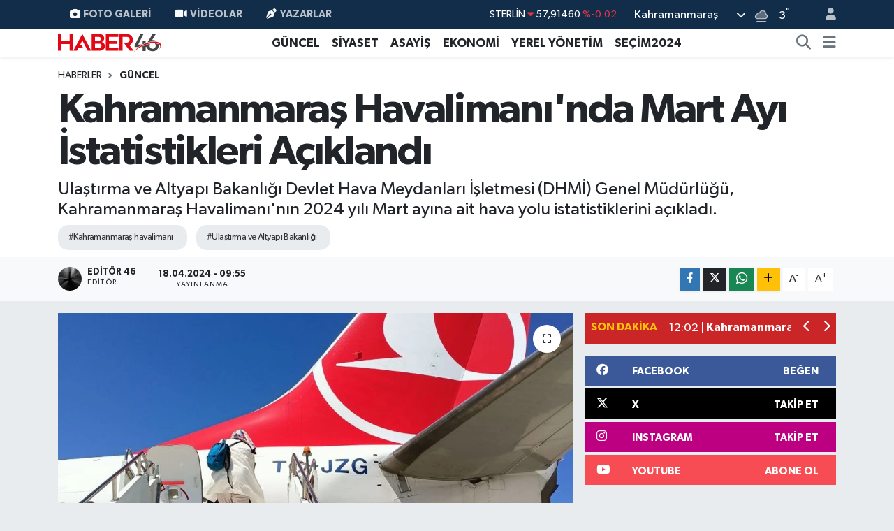

--- FILE ---
content_type: text/html; charset=UTF-8
request_url: https://www.haber46.com.tr/kahramanmaras-havalimaninda-mart-ayi-istatistikleri-aciklandi
body_size: 20643
content:
<!DOCTYPE html>
<html lang="tr" data-theme="flow">
<head>
<link rel="dns-prefetch" href="//www.haber46.com.tr">
<link rel="dns-prefetch" href="//haber46comtr.teimg.com">
<link rel="dns-prefetch" href="//static.tebilisim.com">
<link rel="dns-prefetch" href="//www.googletagmanager.com">
<link rel="dns-prefetch" href="//secim2024.haber46.com.tr">
<link rel="dns-prefetch" href="//www.facebook.com">
<link rel="dns-prefetch" href="//www.twitter.com">
<link rel="dns-prefetch" href="//www.instagram.com">
<link rel="dns-prefetch" href="//www.youtube.comchannel">
<link rel="dns-prefetch" href="//www.w3.org">
<link rel="dns-prefetch" href="//x.com">
<link rel="dns-prefetch" href="//api.whatsapp.com">
<link rel="dns-prefetch" href="//www.linkedin.com">
<link rel="dns-prefetch" href="//pinterest.com">
<link rel="dns-prefetch" href="//t.me">
<link rel="dns-prefetch" href="//facebook.com">
<link rel="dns-prefetch" href="//tebilisim.com">
<link rel="dns-prefetch" href="//twitter.com">
<link rel="dns-prefetch" href="//www.google.com">
<link rel="dns-prefetch" href="//mc.yandex.ru">

    <meta charset="utf-8">
<title>Kahramanmaraş Havalimanı&#039;nda Mart Ayı İstatistikleri Açıklandı - Kahramanmaraş Haber -  K.Maraş Gündem Son Dakika Haberleri</title>
<meta name="description" content="Ulaştırma ve Altyapı Bakanlığı Devlet Hava Meydanları İşletmesi (DHMİ) Genel Müdürlüğü, Kahramanmaraş Havalimanı&#039;nın 2024 yılı Mart ayına ait hava yolu istatistiklerini açıkladı.">
<meta name="keywords" content="kahramanmaraş havalimanı, Ulaştırma ve Altyapı Bakanlığı">
<link rel="canonical" href="https://www.haber46.com.tr/kahramanmaras-havalimaninda-mart-ayi-istatistikleri-aciklandi">
<meta name="viewport" content="width=device-width,initial-scale=1">
<meta name="X-UA-Compatible" content="IE=edge">
<meta name="robots" content="max-image-preview:large">
<meta name="theme-color" content="#122d4a">
<meta name="title" content="Kahramanmaraş Havalimanı&#039;nda Mart Ayı İstatistikleri Açıklandı">
<meta name="articleSection" content="news">
<meta name="datePublished" content="2024-04-18T09:55:00+03:00">
<meta name="dateModified" content="2024-04-18T09:55:00+03:00">
<meta name="articleAuthor" content="Editör 46">
<meta name="author" content="Editör 46">
<link rel="amphtml" href="https://www.haber46.com.tr/kahramanmaras-havalimaninda-mart-ayi-istatistikleri-aciklandi/amp">
<meta property="og:site_name" content="Haber46 Kahramanmaraş Haber Son Dakika Türkiye Haberleri, Güncel Ekonomi Spor Magazin Siyasi Haberler,">
<meta property="og:title" content="Kahramanmaraş Havalimanı&#039;nda Mart Ayı İstatistikleri Açıklandı">
<meta property="og:description" content="Ulaştırma ve Altyapı Bakanlığı Devlet Hava Meydanları İşletmesi (DHMİ) Genel Müdürlüğü, Kahramanmaraş Havalimanı&#039;nın 2024 yılı Mart ayına ait hava yolu istatistiklerini açıkladı.">
<meta property="og:url" content="https://www.haber46.com.tr/kahramanmaras-havalimaninda-mart-ayi-istatistikleri-aciklandi">
<meta property="og:image" content="https://haber46comtr.teimg.com/haber46-com-tr/uploads/2024/04/photo1713201197.jpeg">
<meta property="og:type" content="article">
<meta property="og:article:published_time" content="2024-04-18T09:55:00+03:00">
<meta property="og:article:modified_time" content="2024-04-18T09:55:00+03:00">
<meta name="twitter:card" content="summary_large_image">
<meta name="twitter:site" content="@haber46comtr">
<meta name="twitter:title" content="Kahramanmaraş Havalimanı&#039;nda Mart Ayı İstatistikleri Açıklandı">
<meta name="twitter:description" content="Ulaştırma ve Altyapı Bakanlığı Devlet Hava Meydanları İşletmesi (DHMİ) Genel Müdürlüğü, Kahramanmaraş Havalimanı&#039;nın 2024 yılı Mart ayına ait hava yolu istatistiklerini açıkladı.">
<meta name="twitter:image" content="https://haber46comtr.teimg.com/haber46-com-tr/uploads/2024/04/photo1713201197.jpeg">
<meta name="twitter:url" content="https://www.haber46.com.tr/kahramanmaras-havalimaninda-mart-ayi-istatistikleri-aciklandi">
<link rel="shortcut icon" type="image/x-icon" href="https://haber46comtr.teimg.com/haber46-com-tr/uploads/2022/04/favicon-1.png">
<link rel="manifest" href="https://www.haber46.com.tr/manifest.json?v=6.6.4" />
<link rel="preload" href="https://static.tebilisim.com/flow/assets/css/font-awesome/fa-solid-900.woff2" as="font" type="font/woff2" crossorigin />
<link rel="preload" href="https://static.tebilisim.com/flow/assets/css/font-awesome/fa-brands-400.woff2" as="font" type="font/woff2" crossorigin />
<link rel="preload" href="https://static.tebilisim.com/flow/assets/css/weather-icons/font/weathericons-regular-webfont.woff2" as="font" type="font/woff2" crossorigin />
<link rel="preload" href="https://static.tebilisim.com/flow/vendor/te/fonts/gibson/Gibson-Bold.woff2" as="font" type="font/woff2" crossorigin />
<link rel="preload" href="https://static.tebilisim.com/flow/vendor/te/fonts/gibson/Gibson-BoldItalic.woff2" as="font" type="font/woff2" crossorigin />
<link rel="preload" href="https://static.tebilisim.com/flow/vendor/te/fonts/gibson/Gibson-Italic.woff2" as="font" type="font/woff2" crossorigin />
<link rel="preload" href="https://static.tebilisim.com/flow/vendor/te/fonts/gibson/Gibson-Light.woff2" as="font" type="font/woff2" crossorigin />
<link rel="preload" href="https://static.tebilisim.com/flow/vendor/te/fonts/gibson/Gibson-LightItalic.woff2" as="font" type="font/woff2" crossorigin />
<link rel="preload" href="https://static.tebilisim.com/flow/vendor/te/fonts/gibson/Gibson-SemiBold.woff2" as="font" type="font/woff2" crossorigin />
<link rel="preload" href="https://static.tebilisim.com/flow/vendor/te/fonts/gibson/Gibson-SemiBoldItalic.woff2" as="font" type="font/woff2" crossorigin />
<link rel="preload" href="https://static.tebilisim.com/flow/vendor/te/fonts/gibson/Gibson.woff2" as="font" type="font/woff2" crossorigin />


<link rel="preload" as="style" href="https://static.tebilisim.com/flow/vendor/te/fonts/gibson.css?v=6.6.4">
<link rel="stylesheet" href="https://static.tebilisim.com/flow/vendor/te/fonts/gibson.css?v=6.6.4">

<style>:root {
        --te-link-color: #333;
        --te-link-hover-color: #000;
        --te-font: "Gibson";
        --te-secondary-font: "Gibson";
        --te-h1-font-size: 60px;
        --te-color: #122d4a;
        --te-hover-color: #194c82;
        --mm-ocd-width: 85%!important; /*  Mobil Menü Genişliği */
        --swiper-theme-color: var(--te-color)!important;
        --header-13-color: #ffc107;
    }</style><link rel="preload" as="style" href="https://static.tebilisim.com/flow/assets/vendor/bootstrap/css/bootstrap.min.css?v=6.6.4">
<link rel="stylesheet" href="https://static.tebilisim.com/flow/assets/vendor/bootstrap/css/bootstrap.min.css?v=6.6.4">
<link rel="preload" as="style" href="https://static.tebilisim.com/flow/assets/css/app6.6.4.min.css">
<link rel="stylesheet" href="https://static.tebilisim.com/flow/assets/css/app6.6.4.min.css">



<script type="application/ld+json">{"@context":"https:\/\/schema.org","@type":"WebSite","url":"https:\/\/www.haber46.com.tr","potentialAction":{"@type":"SearchAction","target":"https:\/\/www.haber46.com.tr\/arama?q={query}","query-input":"required name=query"}}</script>

<script type="application/ld+json">{"@context":"https:\/\/schema.org","@type":"NewsMediaOrganization","url":"https:\/\/www.haber46.com.tr","name":"Haber46","logo":"https:\/\/haber46comtr.teimg.com\/haber46-com-tr\/uploads\/2022\/04\/haber46-yeni.svg","sameAs":["https:\/\/www.facebook.com\/haber46.com.tr","https:\/\/www.twitter.com\/haber46comtr","https:\/\/www.youtube.com\/\/channel\/UCGSiKn6bjWGFiypKnqldRpw","https:\/\/www.instagram.com\/haber46.com.tr\/"]}</script>

<script type="application/ld+json">{"@context":"https:\/\/schema.org","@graph":[{"@type":"SiteNavigationElement","name":"Ana Sayfa","url":"https:\/\/www.haber46.com.tr","@id":"https:\/\/www.haber46.com.tr"},{"@type":"SiteNavigationElement","name":"E\u011e\u0130T\u0130M","url":"https:\/\/www.haber46.com.tr\/egitim","@id":"https:\/\/www.haber46.com.tr\/egitim"},{"@type":"SiteNavigationElement","name":"Ekonomi","url":"https:\/\/www.haber46.com.tr\/ekonomi","@id":"https:\/\/www.haber46.com.tr\/ekonomi"},{"@type":"SiteNavigationElement","name":"YA\u015eAM","url":"https:\/\/www.haber46.com.tr\/yasam","@id":"https:\/\/www.haber46.com.tr\/yasam"},{"@type":"SiteNavigationElement","name":"SA\u011eLIK","url":"https:\/\/www.haber46.com.tr\/saglik","@id":"https:\/\/www.haber46.com.tr\/saglik"},{"@type":"SiteNavigationElement","name":"K\u00fclt\u00fcr-sanat","url":"https:\/\/www.haber46.com.tr\/kultur-sanat","@id":"https:\/\/www.haber46.com.tr\/kultur-sanat"},{"@type":"SiteNavigationElement","name":"TEKNOLOJ\u0130","url":"https:\/\/www.haber46.com.tr\/teknoloji","@id":"https:\/\/www.haber46.com.tr\/teknoloji"},{"@type":"SiteNavigationElement","name":"D\u00dcNYA","url":"https:\/\/www.haber46.com.tr\/dunya","@id":"https:\/\/www.haber46.com.tr\/dunya"},{"@type":"SiteNavigationElement","name":"Spor","url":"https:\/\/www.haber46.com.tr\/spor","@id":"https:\/\/www.haber46.com.tr\/spor"},{"@type":"SiteNavigationElement","name":"G\u00dcNCEL","url":"https:\/\/www.haber46.com.tr\/guncel","@id":"https:\/\/www.haber46.com.tr\/guncel"},{"@type":"SiteNavigationElement","name":"S\u0130YASET","url":"https:\/\/www.haber46.com.tr\/siyaset","@id":"https:\/\/www.haber46.com.tr\/siyaset"},{"@type":"SiteNavigationElement","name":"ROPORTAJ","url":"https:\/\/www.haber46.com.tr\/roportaj","@id":"https:\/\/www.haber46.com.tr\/roportaj"},{"@type":"SiteNavigationElement","name":"MAGAZ\u0130N","url":"https:\/\/www.haber46.com.tr\/magazin","@id":"https:\/\/www.haber46.com.tr\/magazin"},{"@type":"SiteNavigationElement","name":"KADIN-A\u0130LE","url":"https:\/\/www.haber46.com.tr\/kadin-aile","@id":"https:\/\/www.haber46.com.tr\/kadin-aile"},{"@type":"SiteNavigationElement","name":"YEREL Y\u00d6NET\u0130M","url":"https:\/\/www.haber46.com.tr\/yerel-yonetim","@id":"https:\/\/www.haber46.com.tr\/yerel-yonetim"},{"@type":"SiteNavigationElement","name":"MEDYA","url":"https:\/\/www.haber46.com.tr\/medya","@id":"https:\/\/www.haber46.com.tr\/medya"},{"@type":"SiteNavigationElement","name":"SE\u00c7\u0130M 2011","url":"https:\/\/www.haber46.com.tr\/secim-2011","@id":"https:\/\/www.haber46.com.tr\/secim-2011"},{"@type":"SiteNavigationElement","name":"\u00dc\u00c7\u00dcNC\u00dc SAYFA","url":"https:\/\/www.haber46.com.tr\/ucuncu-sayfa","@id":"https:\/\/www.haber46.com.tr\/ucuncu-sayfa"},{"@type":"SiteNavigationElement","name":"B\u0130L\u0130MNET","url":"https:\/\/www.haber46.com.tr\/bilimnet","@id":"https:\/\/www.haber46.com.tr\/bilimnet"},{"@type":"SiteNavigationElement","name":"Yemek","url":"https:\/\/www.haber46.com.tr\/yemek","@id":"https:\/\/www.haber46.com.tr\/yemek"},{"@type":"SiteNavigationElement","name":"S\u0130V\u0130L TOPLUM","url":"https:\/\/www.haber46.com.tr\/sivil-toplum","@id":"https:\/\/www.haber46.com.tr\/sivil-toplum"},{"@type":"SiteNavigationElement","name":"SE\u00c7\u0130M 2014","url":"https:\/\/www.haber46.com.tr\/secim-2014","@id":"https:\/\/www.haber46.com.tr\/secim-2014"},{"@type":"SiteNavigationElement","name":"K\u0130M K\u0130MD\u0130R","url":"https:\/\/www.haber46.com.tr\/kim-kimdir","@id":"https:\/\/www.haber46.com.tr\/kim-kimdir"},{"@type":"SiteNavigationElement","name":"KS\u00dc","url":"https:\/\/www.haber46.com.tr\/ksu","@id":"https:\/\/www.haber46.com.tr\/ksu"},{"@type":"SiteNavigationElement","name":"\u00c7EK G\u00d6NDER","url":"https:\/\/www.haber46.com.tr\/cek-gonder","@id":"https:\/\/www.haber46.com.tr\/cek-gonder"},{"@type":"SiteNavigationElement","name":"K\u0130TAP","url":"https:\/\/www.haber46.com.tr\/kitap","@id":"https:\/\/www.haber46.com.tr\/kitap"},{"@type":"SiteNavigationElement","name":"HEDEF2020","url":"https:\/\/www.haber46.com.tr\/hedef2020","@id":"https:\/\/www.haber46.com.tr\/hedef2020"},{"@type":"SiteNavigationElement","name":"OTOMOB\u0130L","url":"https:\/\/www.haber46.com.tr\/otomobil","@id":"https:\/\/www.haber46.com.tr\/otomobil"},{"@type":"SiteNavigationElement","name":"M\u0130ZAH","url":"https:\/\/www.haber46.com.tr\/mizah","@id":"https:\/\/www.haber46.com.tr\/mizah"},{"@type":"SiteNavigationElement","name":"TAR\u0130H","url":"https:\/\/www.haber46.com.tr\/tarih","@id":"https:\/\/www.haber46.com.tr\/tarih"},{"@type":"SiteNavigationElement","name":"SE\u00c7\u0130M 2015","url":"https:\/\/www.haber46.com.tr\/secim-2015","@id":"https:\/\/www.haber46.com.tr\/secim-2015"},{"@type":"SiteNavigationElement","name":"Genel","url":"https:\/\/www.haber46.com.tr\/genel","@id":"https:\/\/www.haber46.com.tr\/genel"},{"@type":"SiteNavigationElement","name":"Politika","url":"https:\/\/www.haber46.com.tr\/politika","@id":"https:\/\/www.haber46.com.tr\/politika"},{"@type":"SiteNavigationElement","name":"YEREL","url":"https:\/\/www.haber46.com.tr\/yerel","@id":"https:\/\/www.haber46.com.tr\/yerel"},{"@type":"SiteNavigationElement","name":"B\u00d6LGEDEN","url":"https:\/\/www.haber46.com.tr\/bolgeden","@id":"https:\/\/www.haber46.com.tr\/bolgeden"},{"@type":"SiteNavigationElement","name":"B\u0130L\u0130M TEKNOLOJ\u0130","url":"https:\/\/www.haber46.com.tr\/bilim-teknoloji","@id":"https:\/\/www.haber46.com.tr\/bilim-teknoloji"},{"@type":"SiteNavigationElement","name":"ASAY\u0130\u015e","url":"https:\/\/www.haber46.com.tr\/asayis","@id":"https:\/\/www.haber46.com.tr\/asayis"},{"@type":"SiteNavigationElement","name":"\u00c7EVRE","url":"https:\/\/www.haber46.com.tr\/cevre","@id":"https:\/\/www.haber46.com.tr\/cevre"},{"@type":"SiteNavigationElement","name":"B\u0130L\u0130M VE TEKNOLOJ\u0130","url":"https:\/\/www.haber46.com.tr\/bilim-ve-teknoloji","@id":"https:\/\/www.haber46.com.tr\/bilim-ve-teknoloji"},{"@type":"SiteNavigationElement","name":"YARI\u015eMALAR","url":"https:\/\/www.haber46.com.tr\/yarismalar","@id":"https:\/\/www.haber46.com.tr\/yarismalar"},{"@type":"SiteNavigationElement","name":"TANITIM","url":"https:\/\/www.haber46.com.tr\/tanitim","@id":"https:\/\/www.haber46.com.tr\/tanitim"},{"@type":"SiteNavigationElement","name":"Sa\u011fl\u0131k","url":"https:\/\/www.haber46.com.tr\/saglik-1","@id":"https:\/\/www.haber46.com.tr\/saglik-1"},{"@type":"SiteNavigationElement","name":"Reklam","url":"https:\/\/www.haber46.com.tr\/reklam","@id":"https:\/\/www.haber46.com.tr\/reklam"},{"@type":"SiteNavigationElement","name":"\u0130leti\u015fim","url":"https:\/\/www.haber46.com.tr\/iletisim","@id":"https:\/\/www.haber46.com.tr\/iletisim"},{"@type":"SiteNavigationElement","name":"Gizlilik S\u00f6zle\u015fmesi","url":"https:\/\/www.haber46.com.tr\/gizlilik-sozlesmesi","@id":"https:\/\/www.haber46.com.tr\/gizlilik-sozlesmesi"},{"@type":"SiteNavigationElement","name":"Yazarlar","url":"https:\/\/www.haber46.com.tr\/yazarlar","@id":"https:\/\/www.haber46.com.tr\/yazarlar"},{"@type":"SiteNavigationElement","name":"Foto Galeri","url":"https:\/\/www.haber46.com.tr\/foto-galeri","@id":"https:\/\/www.haber46.com.tr\/foto-galeri"},{"@type":"SiteNavigationElement","name":"Video Galeri","url":"https:\/\/www.haber46.com.tr\/video","@id":"https:\/\/www.haber46.com.tr\/video"},{"@type":"SiteNavigationElement","name":"Biyografiler","url":"https:\/\/www.haber46.com.tr\/biyografi","@id":"https:\/\/www.haber46.com.tr\/biyografi"},{"@type":"SiteNavigationElement","name":"Vefatlar","url":"https:\/\/www.haber46.com.tr\/vefat","@id":"https:\/\/www.haber46.com.tr\/vefat"},{"@type":"SiteNavigationElement","name":"R\u00f6portajlar","url":"https:\/\/www.haber46.com.tr\/roportaj","@id":"https:\/\/www.haber46.com.tr\/roportaj"},{"@type":"SiteNavigationElement","name":"Anketler","url":"https:\/\/www.haber46.com.tr\/anketler","@id":"https:\/\/www.haber46.com.tr\/anketler"},{"@type":"SiteNavigationElement","name":"Obshtina Ruzhintsi Bug\u00fcn, Yar\u0131n ve 1 Haftal\u0131k Hava Durumu Tahmini","url":"https:\/\/www.haber46.com.tr\/obshtina-ruzhintsi-hava-durumu","@id":"https:\/\/www.haber46.com.tr\/obshtina-ruzhintsi-hava-durumu"},{"@type":"SiteNavigationElement","name":"Obshtina Ruzhintsi Namaz Vakitleri","url":"https:\/\/www.haber46.com.tr\/obshtina-ruzhintsi-namaz-vakitleri","@id":"https:\/\/www.haber46.com.tr\/obshtina-ruzhintsi-namaz-vakitleri"},{"@type":"SiteNavigationElement","name":"Puan Durumu ve Fikst\u00fcr","url":"https:\/\/www.haber46.com.tr\/futbol\/st-super-lig-puan-durumu-ve-fikstur","@id":"https:\/\/www.haber46.com.tr\/futbol\/st-super-lig-puan-durumu-ve-fikstur"}]}</script>

<script type="application/ld+json">{"@context":"https:\/\/schema.org","@type":"BreadcrumbList","itemListElement":[{"@type":"ListItem","position":1,"item":{"@type":"Thing","@id":"https:\/\/www.haber46.com.tr","name":"Haberler"}}]}</script>
<script type="application/ld+json">{"@context":"https:\/\/schema.org","@type":"NewsArticle","headline":"Kahramanmara\u015f Havaliman\u0131'nda Mart Ay\u0131 \u0130statistikleri A\u00e7\u0131kland\u0131","articleSection":"G\u00dcNCEL","dateCreated":"2024-04-18T09:55:00+03:00","datePublished":"2024-04-18T09:55:00+03:00","dateModified":"2024-04-18T09:55:00+03:00","wordCount":72,"genre":"news","mainEntityOfPage":{"@type":"WebPage","@id":"https:\/\/www.haber46.com.tr\/kahramanmaras-havalimaninda-mart-ayi-istatistikleri-aciklandi"},"articleBody":"<p>Kahramanmara\u015f Havaliman\u0131, Devlet Hava Meydanlar\u0131 \u0130\u015fletmesi (DHM\u0130) Genel M\u00fcd\u00fcrl\u00fc\u011f\u00fc taraf\u0131ndan a\u00e7\u0131klanan Mart ay\u0131 istatistiklerine g\u00f6re hareketli bir d\u00f6nem ge\u00e7irdi. \u0130\u00e7 hat yolcu trafi\u011fi Mart ay\u0131nda 18.532 ki\u015fi olarak kaydedildi.<\/p>\r\n\r\n<p>Ayn\u0131 d\u00f6nemde havaliman\u0131na ini\u015f ve kalk\u0131\u015f yapan u\u00e7ak say\u0131s\u0131 ise 180'e ula\u015ft\u0131. Y\u00fck trafi\u011fi ise kargo, posta ve bagaj dahil olmak \u00fczere toplamda 140 ton olarak ger\u00e7ekle\u015fti.<\/p>","description":"Ula\u015ft\u0131rma ve Altyap\u0131 Bakanl\u0131\u011f\u0131 Devlet Hava Meydanlar\u0131 \u0130\u015fletmesi (DHM\u0130) Genel M\u00fcd\u00fcrl\u00fc\u011f\u00fc, Kahramanmara\u015f Havaliman\u0131'n\u0131n 2024 y\u0131l\u0131 Mart ay\u0131na ait hava yolu istatistiklerini a\u00e7\u0131klad\u0131.","inLanguage":"tr-TR","keywords":["kahramanmara\u015f havaliman\u0131","Ula\u015ft\u0131rma ve Altyap\u0131 Bakanl\u0131\u011f\u0131"],"image":{"@type":"ImageObject","url":"https:\/\/haber46comtr.teimg.com\/crop\/1280x720\/haber46-com-tr\/uploads\/2024\/04\/photo1713201197.jpeg","width":"1280","height":"720","caption":"Kahramanmara\u015f Havaliman\u0131'nda Mart Ay\u0131 \u0130statistikleri A\u00e7\u0131kland\u0131"},"publishingPrinciples":"https:\/\/www.haber46.com.tr\/gizlilik-sozlesmesi","isFamilyFriendly":"http:\/\/schema.org\/True","isAccessibleForFree":"http:\/\/schema.org\/True","publisher":{"@type":"Organization","name":"Haber46","image":"https:\/\/haber46comtr.teimg.com\/haber46-com-tr\/uploads\/2022\/04\/haber46-yeni.svg","logo":{"@type":"ImageObject","url":"https:\/\/haber46comtr.teimg.com\/haber46-com-tr\/uploads\/2022\/04\/haber46-yeni.svg","width":"640","height":"375"}},"author":{"@type":"Person","name":"Edit\u00f6r 46","honorificPrefix":"","jobTitle":"Edit\u00f6r","url":null}}</script>





<script async src="https://www.googletagmanager.com/gtag/js?id=UA-9724995-2"></script>
<script>
  window.dataLayer = window.dataLayer || [];
  function gtag(){dataLayer.push(arguments);}
  gtag('js', new Date());

  gtag('config', 'UA-9724995-2');
</script>



<script async data-cfasync="false"
	src="https://www.googletagmanager.com/gtag/js?id=GA4307685534"></script>
<script data-cfasync="false">
	window.dataLayer = window.dataLayer || [];
	  function gtag(){dataLayer.push(arguments);}
	  gtag('js', new Date());
	  gtag('config', 'GA4307685534');
</script>




</head>




<body class="d-flex flex-column min-vh-100">

    
    

    <header class="header-4">
    <div class="top-header d-none d-lg-block">
        <div class="container">
            <div class="d-flex justify-content-between align-items-center">

                <ul  class="top-menu nav small sticky-top">
        <li class="nav-item   ">
        <a href="/foto-galeri" class="nav-link pe-3" target="_self" title="Foto Galeri"><i class="fa fa-camera me-1 text-light mr-1"></i>Foto Galeri</a>
        
    </li>
        <li class="nav-item   ">
        <a href="/video" class="nav-link pe-3" target="_self" title="Videolar"><i class="fa fa-video me-1 text-light mr-1"></i>Videolar</a>
        
    </li>
        <li class="nav-item   ">
        <a href="/yazarlar" class="nav-link pe-3" target="_self" title="Yazarlar"><i class="fa fa-pen-nib me-1 text-light mr-1"></i>Yazarlar</a>
        
    </li>
    </ul>


                                    <div class="position-relative overflow-hidden ms-auto text-end" style="height: 36px;">
                        <!-- PİYASALAR -->
        <div class="newsticker mini small">
        <ul class="newsticker__list list-unstyled" data-header="4">
            <li class="newsticker__item col dolar">DOLAR
                <span class="text-success"><i class="fa fa-caret-up"></i></span>
                <span class="value">43,27890</span>
                <span class="text-success">%0.22</span>
            </li>
            <li class="newsticker__item col euro">EURO
                <span class="text-danger"><i class="fa fa-caret-down"></i></span>
                <span class="value">50,20020</span>
                <span class="text-danger">%-0.1</span>
            </li>
            <li class="newsticker__item col euro">STERLİN
                <span class="text-danger"><i class="fa fa-caret-down"></i></span>
                <span class="value">57,91460</span>
                <span class="text-danger">%-0.02</span>
            </li>
            <li class="newsticker__item col altin">G.ALTIN
                <span class="text-danger"><i class="fa fa-caret-down"></i></span>
                <span class="value">6375,38000</span>
                <span class="text-danger">%-0.06</span>
            </li>
            <li class="newsticker__item col bist">BİST100
                <span class="text-success"><i class="fa fa-caret-up"></i></span>
                <span class="value">12.669,00</span>
                <span class="text-success">%170</span>
            </li>
            <li class="newsticker__item col btc">BITCOIN
                <span class="text-danger"><i class="fa fa-caret-down"></i></span>
                <span class="value">95.395,10</span>
                <span class="text-danger">%-0.36</span>
            </li>
        </ul>
    </div>
    

                    </div>
                    <div class="d-flex justify-content-end align-items-center text-light ms-4 weather-widget mini">
                        <!-- HAVA DURUMU -->

<input type="hidden" name="widget_setting_weathercity" value="37.75030360,36.95410700" />

            <div class="weather d-none d-xl-block me-2" data-header="4">
            <div class="custom-selectbox text-white" onclick="toggleDropdown(this)" style="width: 100%">
    <div class="d-flex justify-content-between align-items-center">
        <span style="">Kahramanmaraş</span>
        <i class="fas fa-chevron-down" style="font-size: 14px"></i>
    </div>
    <ul class="bg-white text-dark overflow-widget" style="min-height: 100px; max-height: 300px">
                        <li>
            <a href="https://www.haber46.com.tr/adana-hava-durumu" title="Adana Hava Durumu" class="text-dark">
                Adana
            </a>
        </li>
                        <li>
            <a href="https://www.haber46.com.tr/adiyaman-hava-durumu" title="Adıyaman Hava Durumu" class="text-dark">
                Adıyaman
            </a>
        </li>
                        <li>
            <a href="https://www.haber46.com.tr/afyonkarahisar-hava-durumu" title="Afyonkarahisar Hava Durumu" class="text-dark">
                Afyonkarahisar
            </a>
        </li>
                        <li>
            <a href="https://www.haber46.com.tr/agri-hava-durumu" title="Ağrı Hava Durumu" class="text-dark">
                Ağrı
            </a>
        </li>
                        <li>
            <a href="https://www.haber46.com.tr/aksaray-hava-durumu" title="Aksaray Hava Durumu" class="text-dark">
                Aksaray
            </a>
        </li>
                        <li>
            <a href="https://www.haber46.com.tr/amasya-hava-durumu" title="Amasya Hava Durumu" class="text-dark">
                Amasya
            </a>
        </li>
                        <li>
            <a href="https://www.haber46.com.tr/ankara-hava-durumu" title="Ankara Hava Durumu" class="text-dark">
                Ankara
            </a>
        </li>
                        <li>
            <a href="https://www.haber46.com.tr/antalya-hava-durumu" title="Antalya Hava Durumu" class="text-dark">
                Antalya
            </a>
        </li>
                        <li>
            <a href="https://www.haber46.com.tr/ardahan-hava-durumu" title="Ardahan Hava Durumu" class="text-dark">
                Ardahan
            </a>
        </li>
                        <li>
            <a href="https://www.haber46.com.tr/artvin-hava-durumu" title="Artvin Hava Durumu" class="text-dark">
                Artvin
            </a>
        </li>
                        <li>
            <a href="https://www.haber46.com.tr/aydin-hava-durumu" title="Aydın Hava Durumu" class="text-dark">
                Aydın
            </a>
        </li>
                        <li>
            <a href="https://www.haber46.com.tr/balikesir-hava-durumu" title="Balıkesir Hava Durumu" class="text-dark">
                Balıkesir
            </a>
        </li>
                        <li>
            <a href="https://www.haber46.com.tr/bartin-hava-durumu" title="Bartın Hava Durumu" class="text-dark">
                Bartın
            </a>
        </li>
                        <li>
            <a href="https://www.haber46.com.tr/batman-hava-durumu" title="Batman Hava Durumu" class="text-dark">
                Batman
            </a>
        </li>
                        <li>
            <a href="https://www.haber46.com.tr/bayburt-hava-durumu" title="Bayburt Hava Durumu" class="text-dark">
                Bayburt
            </a>
        </li>
                        <li>
            <a href="https://www.haber46.com.tr/bilecik-hava-durumu" title="Bilecik Hava Durumu" class="text-dark">
                Bilecik
            </a>
        </li>
                        <li>
            <a href="https://www.haber46.com.tr/bingol-hava-durumu" title="Bingöl Hava Durumu" class="text-dark">
                Bingöl
            </a>
        </li>
                        <li>
            <a href="https://www.haber46.com.tr/bitlis-hava-durumu" title="Bitlis Hava Durumu" class="text-dark">
                Bitlis
            </a>
        </li>
                        <li>
            <a href="https://www.haber46.com.tr/bolu-hava-durumu" title="Bolu Hava Durumu" class="text-dark">
                Bolu
            </a>
        </li>
                        <li>
            <a href="https://www.haber46.com.tr/burdur-hava-durumu" title="Burdur Hava Durumu" class="text-dark">
                Burdur
            </a>
        </li>
                        <li>
            <a href="https://www.haber46.com.tr/bursa-hava-durumu" title="Bursa Hava Durumu" class="text-dark">
                Bursa
            </a>
        </li>
                        <li>
            <a href="https://www.haber46.com.tr/canakkale-hava-durumu" title="Çanakkale Hava Durumu" class="text-dark">
                Çanakkale
            </a>
        </li>
                        <li>
            <a href="https://www.haber46.com.tr/cankiri-hava-durumu" title="Çankırı Hava Durumu" class="text-dark">
                Çankırı
            </a>
        </li>
                        <li>
            <a href="https://www.haber46.com.tr/corum-hava-durumu" title="Çorum Hava Durumu" class="text-dark">
                Çorum
            </a>
        </li>
                        <li>
            <a href="https://www.haber46.com.tr/denizli-hava-durumu" title="Denizli Hava Durumu" class="text-dark">
                Denizli
            </a>
        </li>
                        <li>
            <a href="https://www.haber46.com.tr/diyarbakir-hava-durumu" title="Diyarbakır Hava Durumu" class="text-dark">
                Diyarbakır
            </a>
        </li>
                        <li>
            <a href="https://www.haber46.com.tr/duzce-hava-durumu" title="Düzce Hava Durumu" class="text-dark">
                Düzce
            </a>
        </li>
                        <li>
            <a href="https://www.haber46.com.tr/edirne-hava-durumu" title="Edirne Hava Durumu" class="text-dark">
                Edirne
            </a>
        </li>
                        <li>
            <a href="https://www.haber46.com.tr/elazig-hava-durumu" title="Elazığ Hava Durumu" class="text-dark">
                Elazığ
            </a>
        </li>
                        <li>
            <a href="https://www.haber46.com.tr/erzincan-hava-durumu" title="Erzincan Hava Durumu" class="text-dark">
                Erzincan
            </a>
        </li>
                        <li>
            <a href="https://www.haber46.com.tr/erzurum-hava-durumu" title="Erzurum Hava Durumu" class="text-dark">
                Erzurum
            </a>
        </li>
                        <li>
            <a href="https://www.haber46.com.tr/eskisehir-hava-durumu" title="Eskişehir Hava Durumu" class="text-dark">
                Eskişehir
            </a>
        </li>
                        <li>
            <a href="https://www.haber46.com.tr/gaziantep-hava-durumu" title="Gaziantep Hava Durumu" class="text-dark">
                Gaziantep
            </a>
        </li>
                        <li>
            <a href="https://www.haber46.com.tr/giresun-hava-durumu" title="Giresun Hava Durumu" class="text-dark">
                Giresun
            </a>
        </li>
                        <li>
            <a href="https://www.haber46.com.tr/gumushane-hava-durumu" title="Gümüşhane Hava Durumu" class="text-dark">
                Gümüşhane
            </a>
        </li>
                        <li>
            <a href="https://www.haber46.com.tr/hakkari-hava-durumu" title="Hakkâri Hava Durumu" class="text-dark">
                Hakkâri
            </a>
        </li>
                        <li>
            <a href="https://www.haber46.com.tr/hatay-hava-durumu" title="Hatay Hava Durumu" class="text-dark">
                Hatay
            </a>
        </li>
                        <li>
            <a href="https://www.haber46.com.tr/igdir-hava-durumu" title="Iğdır Hava Durumu" class="text-dark">
                Iğdır
            </a>
        </li>
                        <li>
            <a href="https://www.haber46.com.tr/isparta-hava-durumu" title="Isparta Hava Durumu" class="text-dark">
                Isparta
            </a>
        </li>
                        <li>
            <a href="https://www.haber46.com.tr/istanbul-hava-durumu" title="İstanbul Hava Durumu" class="text-dark">
                İstanbul
            </a>
        </li>
                        <li>
            <a href="https://www.haber46.com.tr/izmir-hava-durumu" title="İzmir Hava Durumu" class="text-dark">
                İzmir
            </a>
        </li>
                        <li>
            <a href="https://www.haber46.com.tr/kahramanmaras-hava-durumu" title="Kahramanmaraş Hava Durumu" class="text-dark">
                Kahramanmaraş
            </a>
        </li>
                        <li>
            <a href="https://www.haber46.com.tr/karabuk-hava-durumu" title="Karabük Hava Durumu" class="text-dark">
                Karabük
            </a>
        </li>
                        <li>
            <a href="https://www.haber46.com.tr/karaman-hava-durumu" title="Karaman Hava Durumu" class="text-dark">
                Karaman
            </a>
        </li>
                        <li>
            <a href="https://www.haber46.com.tr/kars-hava-durumu" title="Kars Hava Durumu" class="text-dark">
                Kars
            </a>
        </li>
                        <li>
            <a href="https://www.haber46.com.tr/kastamonu-hava-durumu" title="Kastamonu Hava Durumu" class="text-dark">
                Kastamonu
            </a>
        </li>
                        <li>
            <a href="https://www.haber46.com.tr/kayseri-hava-durumu" title="Kayseri Hava Durumu" class="text-dark">
                Kayseri
            </a>
        </li>
                        <li>
            <a href="https://www.haber46.com.tr/kilis-hava-durumu" title="Kilis Hava Durumu" class="text-dark">
                Kilis
            </a>
        </li>
                        <li>
            <a href="https://www.haber46.com.tr/kirikkale-hava-durumu" title="Kırıkkale Hava Durumu" class="text-dark">
                Kırıkkale
            </a>
        </li>
                        <li>
            <a href="https://www.haber46.com.tr/kirklareli-hava-durumu" title="Kırklareli Hava Durumu" class="text-dark">
                Kırklareli
            </a>
        </li>
                        <li>
            <a href="https://www.haber46.com.tr/kirsehir-hava-durumu" title="Kırşehir Hava Durumu" class="text-dark">
                Kırşehir
            </a>
        </li>
                        <li>
            <a href="https://www.haber46.com.tr/kocaeli-hava-durumu" title="Kocaeli Hava Durumu" class="text-dark">
                Kocaeli
            </a>
        </li>
                        <li>
            <a href="https://www.haber46.com.tr/konya-hava-durumu" title="Konya Hava Durumu" class="text-dark">
                Konya
            </a>
        </li>
                        <li>
            <a href="https://www.haber46.com.tr/kutahya-hava-durumu" title="Kütahya Hava Durumu" class="text-dark">
                Kütahya
            </a>
        </li>
                        <li>
            <a href="https://www.haber46.com.tr/malatya-hava-durumu" title="Malatya Hava Durumu" class="text-dark">
                Malatya
            </a>
        </li>
                        <li>
            <a href="https://www.haber46.com.tr/manisa-hava-durumu" title="Manisa Hava Durumu" class="text-dark">
                Manisa
            </a>
        </li>
                        <li>
            <a href="https://www.haber46.com.tr/mardin-hava-durumu" title="Mardin Hava Durumu" class="text-dark">
                Mardin
            </a>
        </li>
                        <li>
            <a href="https://www.haber46.com.tr/mersin-hava-durumu" title="Mersin Hava Durumu" class="text-dark">
                Mersin
            </a>
        </li>
                        <li>
            <a href="https://www.haber46.com.tr/mugla-hava-durumu" title="Muğla Hava Durumu" class="text-dark">
                Muğla
            </a>
        </li>
                        <li>
            <a href="https://www.haber46.com.tr/mus-hava-durumu" title="Muş Hava Durumu" class="text-dark">
                Muş
            </a>
        </li>
                        <li>
            <a href="https://www.haber46.com.tr/nevsehir-hava-durumu" title="Nevşehir Hava Durumu" class="text-dark">
                Nevşehir
            </a>
        </li>
                        <li>
            <a href="https://www.haber46.com.tr/nigde-hava-durumu" title="Niğde Hava Durumu" class="text-dark">
                Niğde
            </a>
        </li>
                        <li>
            <a href="https://www.haber46.com.tr/ordu-hava-durumu" title="Ordu Hava Durumu" class="text-dark">
                Ordu
            </a>
        </li>
                        <li>
            <a href="https://www.haber46.com.tr/osmaniye-hava-durumu" title="Osmaniye Hava Durumu" class="text-dark">
                Osmaniye
            </a>
        </li>
                        <li>
            <a href="https://www.haber46.com.tr/rize-hava-durumu" title="Rize Hava Durumu" class="text-dark">
                Rize
            </a>
        </li>
                        <li>
            <a href="https://www.haber46.com.tr/sakarya-hava-durumu" title="Sakarya Hava Durumu" class="text-dark">
                Sakarya
            </a>
        </li>
                        <li>
            <a href="https://www.haber46.com.tr/samsun-hava-durumu" title="Samsun Hava Durumu" class="text-dark">
                Samsun
            </a>
        </li>
                        <li>
            <a href="https://www.haber46.com.tr/sanliurfa-hava-durumu" title="Şanlıurfa Hava Durumu" class="text-dark">
                Şanlıurfa
            </a>
        </li>
                        <li>
            <a href="https://www.haber46.com.tr/siirt-hava-durumu" title="Siirt Hava Durumu" class="text-dark">
                Siirt
            </a>
        </li>
                        <li>
            <a href="https://www.haber46.com.tr/sinop-hava-durumu" title="Sinop Hava Durumu" class="text-dark">
                Sinop
            </a>
        </li>
                        <li>
            <a href="https://www.haber46.com.tr/sivas-hava-durumu" title="Sivas Hava Durumu" class="text-dark">
                Sivas
            </a>
        </li>
                        <li>
            <a href="https://www.haber46.com.tr/sirnak-hava-durumu" title="Şırnak Hava Durumu" class="text-dark">
                Şırnak
            </a>
        </li>
                        <li>
            <a href="https://www.haber46.com.tr/tekirdag-hava-durumu" title="Tekirdağ Hava Durumu" class="text-dark">
                Tekirdağ
            </a>
        </li>
                        <li>
            <a href="https://www.haber46.com.tr/tokat-hava-durumu" title="Tokat Hava Durumu" class="text-dark">
                Tokat
            </a>
        </li>
                        <li>
            <a href="https://www.haber46.com.tr/trabzon-hava-durumu" title="Trabzon Hava Durumu" class="text-dark">
                Trabzon
            </a>
        </li>
                        <li>
            <a href="https://www.haber46.com.tr/tunceli-hava-durumu" title="Tunceli Hava Durumu" class="text-dark">
                Tunceli
            </a>
        </li>
                        <li>
            <a href="https://www.haber46.com.tr/usak-hava-durumu" title="Uşak Hava Durumu" class="text-dark">
                Uşak
            </a>
        </li>
                        <li>
            <a href="https://www.haber46.com.tr/van-hava-durumu" title="Van Hava Durumu" class="text-dark">
                Van
            </a>
        </li>
                        <li>
            <a href="https://www.haber46.com.tr/yalova-hava-durumu" title="Yalova Hava Durumu" class="text-dark">
                Yalova
            </a>
        </li>
                        <li>
            <a href="https://www.haber46.com.tr/yozgat-hava-durumu" title="Yozgat Hava Durumu" class="text-dark">
                Yozgat
            </a>
        </li>
                        <li>
            <a href="https://www.haber46.com.tr/zonguldak-hava-durumu" title="Zonguldak Hava Durumu" class="text-dark">
                Zonguldak
            </a>
        </li>
            </ul>
</div>

        </div>
        <div class="d-none d-xl-block" data-header="4">
            <span class="lead me-2">
                <img src="//cdn.weatherapi.com/weather/64x64/night/143.png" class="condition" width="26" height="26" alt="3" />
            </span>
            <span class="degree text-white">3</span><sup class="text-white">°</sup>
        </div>
    
<div data-location='{"city":"TUXX0014"}' class="d-none"></div>


                    </div>
                                <ul class="nav ms-4">
                    <li class="nav-item ms-2"><a class="nav-link pe-0" href="/member/login" title="Üyelik Girişi" target="_blank"><i class="fa fa-user"></i></a></li>
                </ul>
            </div>
        </div>
    </div>
    <nav class="main-menu navbar navbar-expand-lg bg-white shadow-sm py-1">
        <div class="container">
            <div class="d-lg-none">
                <a href="#menu" title="Ana Menü"><i class="fa fa-bars fa-lg"></i></a>
            </div>
            <div>
                                <a class="navbar-brand me-0" href="/" title="Haber46 Kahramanmaraş Haber Son Dakika Türkiye Haberleri, Güncel Ekonomi Spor Magazin Siyasi Haberler,">
                    <img src="https://haber46comtr.teimg.com/haber46-com-tr/uploads/2022/04/haber46-yeni.svg" alt="Haber46 Kahramanmaraş Haber Son Dakika Türkiye Haberleri, Güncel Ekonomi Spor Magazin Siyasi Haberler," width="150" height="40" class="light-mode img-fluid flow-logo">
<img src="https://haber46comtr.teimg.com/haber46-com-tr/uploads/2022/04/haber46-light.svg" alt="Haber46 Kahramanmaraş Haber Son Dakika Türkiye Haberleri, Güncel Ekonomi Spor Magazin Siyasi Haberler," width="150" height="40" class="dark-mode img-fluid flow-logo d-none">

                </a>
                            </div>
            <div class="d-none d-lg-block">
                <ul  class="nav fw-semibold">
        <li class="nav-item   ">
        <a href="/guncel" class="nav-link nav-link text-dark" target="_self" title="GÜNCEL">GÜNCEL</a>
        
    </li>
        <li class="nav-item   ">
        <a href="/siyaset" class="nav-link nav-link text-dark" target="_self" title="SİYASET">SİYASET</a>
        
    </li>
        <li class="nav-item   ">
        <a href="/asayis" class="nav-link nav-link text-dark" target="_self" title="ASAYİŞ">ASAYİŞ</a>
        
    </li>
        <li class="nav-item   ">
        <a href="/ekonomi" class="nav-link nav-link text-dark" target="_self" title="EKONOMİ">EKONOMİ</a>
        
    </li>
        <li class="nav-item   ">
        <a href="/yerel-yonetim" class="nav-link nav-link text-dark" target="_self" title="YEREL YÖNETİM">YEREL YÖNETİM</a>
        
    </li>
        <li class="nav-item   ">
        <a href="https://secim2024.haber46.com.tr/" class="nav-link nav-link text-dark" target="_self" title="SEÇİM2024">SEÇİM2024</a>
        
    </li>
    </ul>

            </div>
            <ul class="navigation-menu nav d-flex align-items-center">
                <li class="nav-item">
                    <a href="/arama" class="nav-link" title="Ara">
                        <i class="fa fa-search fa-lg text-secondary"></i>
                    </a>
                </li>
                
                <li class="nav-item dropdown d-none d-lg-block position-static">
                    <a class="nav-link p-0 ms-2 text-secondary" data-bs-toggle="dropdown" href="#" aria-haspopup="true" aria-expanded="false" title="Ana Menü"><i class="fa fa-bars fa-lg"></i></a>
                    <div class="mega-menu dropdown-menu dropdown-menu-end text-capitalize shadow-lg border-0 rounded-0">

    <div class="row g-3 small p-3">

                <div class="col">
            <div class="extra-sections bg-light p-3 border">
                <a href="https://www.haber46.com.tr/kahramanmaras-nobetci-eczaneler" title="Nöbetçi Eczaneler" class="d-block border-bottom pb-2 mb-2" target="_self"><i class="fa-solid fa-capsules me-2"></i>Nöbetçi Eczaneler</a>
<a href="https://www.haber46.com.tr/kahramanmaras-hava-durumu" title="Hava Durumu" class="d-block border-bottom pb-2 mb-2" target="_self"><i class="fa-solid fa-cloud-sun me-2"></i>Hava Durumu</a>
<a href="https://www.haber46.com.tr/kahramanmaras-namaz-vakitleri" title="Namaz Vakitleri" class="d-block border-bottom pb-2 mb-2" target="_self"><i class="fa-solid fa-mosque me-2"></i>Namaz Vakitleri</a>
<a href="https://www.haber46.com.tr/kahramanmaras-trafik-durumu" title="Trafik Durumu" class="d-block border-bottom pb-2 mb-2" target="_self"><i class="fa-solid fa-car me-2"></i>Trafik Durumu</a>
<a href="https://www.haber46.com.tr/futbol/super-lig-puan-durumu-ve-fikstur" title="Süper Lig Puan Durumu ve Fikstür" class="d-block border-bottom pb-2 mb-2" target="_self"><i class="fa-solid fa-chart-bar me-2"></i>Süper Lig Puan Durumu ve Fikstür</a>
<a href="https://www.haber46.com.tr/tum-mansetler" title="Tüm Manşetler" class="d-block border-bottom pb-2 mb-2" target="_self"><i class="fa-solid fa-newspaper me-2"></i>Tüm Manşetler</a>
<a href="https://www.haber46.com.tr/sondakika-haberleri" title="Son Dakika Haberleri" class="d-block border-bottom pb-2 mb-2" target="_self"><i class="fa-solid fa-bell me-2"></i>Son Dakika Haberleri</a>

            </div>
        </div>
        
        <div class="col">
        <a href="/medya" class="d-block border-bottom  pb-2 mb-2" target="_self" title="MEDYA">MEDYA</a>
            <a href="/secim-2011" class="d-block border-bottom  pb-2 mb-2" target="_self" title="SEÇİM 2011">SEÇİM 2011</a>
            <a href="/ucuncu-sayfa" class="d-block border-bottom  pb-2 mb-2" target="_self" title="ÜÇÜNCÜ SAYFA">ÜÇÜNCÜ SAYFA</a>
            <a href="/bilimnet" class="d-block border-bottom  pb-2 mb-2" target="_self" title="BİLİMNET">BİLİMNET</a>
            <a href="/yemek" class="d-block border-bottom  pb-2 mb-2" target="_self" title="Yemek">Yemek</a>
            <a href="/sivil-toplum" class="d-block border-bottom  pb-2 mb-2" target="_self" title="SİVİL TOPLUM">SİVİL TOPLUM</a>
            <a href="/secim-2014" class="d-block  pb-2 mb-2" target="_self" title="SEÇİM 2014">SEÇİM 2014</a>
        </div><div class="col">
            <a href="/kim-kimdir" class="d-block border-bottom  pb-2 mb-2" target="_self" title="KİM KİMDİR">KİM KİMDİR</a>
            <a href="/cek-gonder" class="d-block border-bottom  pb-2 mb-2" target="_self" title="ÇEK GÖNDER">ÇEK GÖNDER</a>
            <a href="/kitap" class="d-block border-bottom  pb-2 mb-2" target="_self" title="KİTAP">KİTAP</a>
            <a href="/hedef2020" class="d-block border-bottom  pb-2 mb-2" target="_self" title="HEDEF2020">HEDEF2020</a>
            <a href="/otomobil" class="d-block border-bottom  pb-2 mb-2" target="_self" title="OTOMOBİL">OTOMOBİL</a>
            <a href="/mizah" class="d-block border-bottom  pb-2 mb-2" target="_self" title="MİZAH">MİZAH</a>
            <a href="/tarih" class="d-block  pb-2 mb-2" target="_self" title="TARİH">TARİH</a>
        </div><div class="col">
            <a href="/yerel" class="d-block border-bottom  pb-2 mb-2" target="_self" title="YEREL">YEREL</a>
            <a href="/bilim-teknoloji" class="d-block border-bottom  pb-2 mb-2" target="_self" title="BİLİM TEKNOLOJİ">BİLİM TEKNOLOJİ</a>
            <a href="/asayis" class="d-block border-bottom  pb-2 mb-2" target="_self" title="ASAYİŞ">ASAYİŞ</a>
            <a href="/secim-2015" class="d-block border-bottom  pb-2 mb-2" target="_self" title="SEÇİM 2015">SEÇİM 2015</a>
        </div>


    </div>

    <div class="p-3 bg-light">
                <a class="me-3"
            href="https://www.facebook.com/haber46.com.tr" target="_blank" rel="nofollow noreferrer noopener"><i class="fab fa-facebook me-2 text-navy"></i> Facebook</a>
                        <a class="me-3"
            href="https://www.twitter.com/haber46comtr" target="_blank" rel="nofollow noreferrer noopener"><i class="fab fa-x-twitter "></i> Twitter</a>
                        <a class="me-3"
            href="https://www.instagram.com/haber46.com.tr/" target="_blank" rel="nofollow noreferrer noopener"><i class="fab fa-instagram me-2 text-magenta"></i> Instagram</a>
                                <a class="me-3"
            href="https://www.youtube.com//channel/UCGSiKn6bjWGFiypKnqldRpw" target="_blank" rel="nofollow noreferrer noopener"><i class="fab fa-youtube me-2 text-danger"></i> Youtube</a>
                                                    </div>

    <div class="mega-menu-footer p-2 bg-te-color">
        <a class="dropdown-item text-white" href="/kunye" title="Künye"><i class="fa fa-id-card me-2"></i> Künye</a>
        <a class="dropdown-item text-white" href="/iletisim" title="İletişim"><i class="fa fa-envelope me-2"></i> İletişim</a>
        <a class="dropdown-item text-white" href="/rss-baglantilari" title="RSS Bağlantıları"><i class="fa fa-rss me-2"></i> RSS Bağlantıları</a>
        <a class="dropdown-item text-white" href="/member/login" title="Üyelik Girişi"><i class="fa fa-user me-2"></i> Üyelik Girişi</a>
    </div>


</div>

                </li>
            </ul>
        </div>
    </nav>
    <ul  class="mobile-categories d-lg-none list-inline bg-white">
        <li class="list-inline-item">
        <a href="/guncel" class="text-dark" target="_self" title="GÜNCEL">
                GÜNCEL
        </a>
    </li>
        <li class="list-inline-item">
        <a href="/siyaset" class="text-dark" target="_self" title="SİYASET">
                SİYASET
        </a>
    </li>
        <li class="list-inline-item">
        <a href="/asayis" class="text-dark" target="_self" title="ASAYİŞ">
                ASAYİŞ
        </a>
    </li>
        <li class="list-inline-item">
        <a href="/ekonomi" class="text-dark" target="_self" title="EKONOMİ">
                EKONOMİ
        </a>
    </li>
        <li class="list-inline-item">
        <a href="/yerel-yonetim" class="text-dark" target="_self" title="YEREL YÖNETİM">
                YEREL YÖNETİM
        </a>
    </li>
        <li class="list-inline-item">
        <a href="https://secim2024.haber46.com.tr/" class="text-dark" target="_self" title="SEÇİM2024">
                SEÇİM2024
        </a>
    </li>
    </ul>


</header>






<main class="single overflow-hidden" style="min-height: 300px">

            
    
    <div class="infinite" data-show-advert="1">

    

    <div class="infinite-item d-block" data-id="387144" data-category-id="14" data-reference="TE\Archive\Models\Archive" data-json-url="/service/json/featured-infinite.json">

        

        <div class="post-header pt-3 bg-white">

    <div class="container">

        
        <nav class="meta-category d-flex justify-content-lg-start" style="--bs-breadcrumb-divider: url(&#34;data:image/svg+xml,%3Csvg xmlns='http://www.w3.org/2000/svg' width='8' height='8'%3E%3Cpath d='M2.5 0L1 1.5 3.5 4 1 6.5 2.5 8l4-4-4-4z' fill='%236c757d'/%3E%3C/svg%3E&#34;);" aria-label="breadcrumb">
        <ol class="breadcrumb mb-0">
            <li class="breadcrumb-item"><a href="https://www.haber46.com.tr" class="breadcrumb_link" target="_self">Haberler</a></li>
            <li class="breadcrumb-item active fw-bold" aria-current="page"><a href="/guncel" target="_self" class="breadcrumb_link text-dark" title="GÜNCEL">GÜNCEL</a></li>
        </ol>
</nav>

        <h1 class="h2 fw-bold text-lg-start headline my-2" itemprop="headline">Kahramanmaraş Havalimanı&#039;nda Mart Ayı İstatistikleri Açıklandı</h1>
        
        <h2 class="lead text-lg-start text-dark my-2 description" itemprop="description">Ulaştırma ve Altyapı Bakanlığı Devlet Hava Meydanları İşletmesi (DHMİ) Genel Müdürlüğü, Kahramanmaraş Havalimanı&#039;nın 2024 yılı Mart ayına ait hava yolu istatistiklerini açıkladı.</h2>
        
        <div class="news-tags">
        <a href="https://www.haber46.com.tr/haberleri/kahramanmaras-havalimani" title="kahramanmaraş havalimanı" class="news-tags__link" rel="nofollow">#Kahramanmaraş havalimanı</a>
        <a href="https://www.haber46.com.tr/haberleri/ulastirma-ve-altyapi-bakanligi" title="Ulaştırma ve Altyapı Bakanlığı" class="news-tags__link" rel="nofollow">#Ulaştırma ve Altyapı Bakanlığı</a>
    </div>

    </div>

    <div class="bg-light py-1">
        <div class="container d-flex justify-content-between align-items-center">

            <div class="meta-author">
            <a href="/muhabir/4/editor-46" class="d-flex" title="Editör 46" target="_self">
            <img class="me-2 rounded-circle" width="34" height="34" src="https://haber46comtr.teimg.com/haber46-com-tr/uploads/2026/01/users/background-black-abstract-black-and-white-1.jpg"
                loading="lazy" alt="Editör 46">
            <div class="me-3 flex-column align-items-center justify-content-center">
                <div class="fw-bold text-dark">Editör 46</div>
                <div class="info text-dark">Editör</div>
            </div>
        </a>
    
    <div class="box">
    <time class="fw-bold">18.04.2024 - 09:55</time>
    <span class="info">Yayınlanma</span>
</div>

    
    
    

</div>


            <div class="share-area justify-content-end align-items-center d-none d-lg-flex">

    <div class="mobile-share-button-container mb-2 d-block d-md-none">
    <button
        class="btn btn-primary btn-sm rounded-0 shadow-sm w-100"
        onclick="handleMobileShare(event, 'Kahramanmaraş Havalimanı\&#039;nda Mart Ayı İstatistikleri Açıklandı', 'https://www.haber46.com.tr/kahramanmaras-havalimaninda-mart-ayi-istatistikleri-aciklandi')"
        title="Paylaş"
    >
        <i class="fas fa-share-alt me-2"></i>Paylaş
    </button>
</div>

<div class="social-buttons-new d-none d-md-flex justify-content-between">
    <a
        href="https://www.facebook.com/sharer/sharer.php?u=https%3A%2F%2Fwww.haber46.com.tr%2Fkahramanmaras-havalimaninda-mart-ayi-istatistikleri-aciklandi"
        onclick="initiateDesktopShare(event, 'facebook')"
        class="btn btn-primary btn-sm rounded-0 shadow-sm me-1"
        title="Facebook'ta Paylaş"
        data-platform="facebook"
        data-share-url="https://www.haber46.com.tr/kahramanmaras-havalimaninda-mart-ayi-istatistikleri-aciklandi"
        data-share-title="Kahramanmaraş Havalimanı&#039;nda Mart Ayı İstatistikleri Açıklandı"
        rel="noreferrer nofollow noopener external"
    >
        <i class="fab fa-facebook-f"></i>
    </a>

    <a
        href="https://x.com/intent/tweet?url=https%3A%2F%2Fwww.haber46.com.tr%2Fkahramanmaras-havalimaninda-mart-ayi-istatistikleri-aciklandi&text=Kahramanmara%C5%9F+Havaliman%C4%B1%27nda+Mart+Ay%C4%B1+%C4%B0statistikleri+A%C3%A7%C4%B1kland%C4%B1"
        onclick="initiateDesktopShare(event, 'twitter')"
        class="btn btn-dark btn-sm rounded-0 shadow-sm me-1"
        title="X'de Paylaş"
        data-platform="twitter"
        data-share-url="https://www.haber46.com.tr/kahramanmaras-havalimaninda-mart-ayi-istatistikleri-aciklandi"
        data-share-title="Kahramanmaraş Havalimanı&#039;nda Mart Ayı İstatistikleri Açıklandı"
        rel="noreferrer nofollow noopener external"
    >
        <i class="fab fa-x-twitter text-white"></i>
    </a>

    <a
        href="https://api.whatsapp.com/send?text=Kahramanmara%C5%9F+Havaliman%C4%B1%27nda+Mart+Ay%C4%B1+%C4%B0statistikleri+A%C3%A7%C4%B1kland%C4%B1+-+https%3A%2F%2Fwww.haber46.com.tr%2Fkahramanmaras-havalimaninda-mart-ayi-istatistikleri-aciklandi"
        onclick="initiateDesktopShare(event, 'whatsapp')"
        class="btn btn-success btn-sm rounded-0 btn-whatsapp shadow-sm me-1"
        title="Whatsapp'ta Paylaş"
        data-platform="whatsapp"
        data-share-url="https://www.haber46.com.tr/kahramanmaras-havalimaninda-mart-ayi-istatistikleri-aciklandi"
        data-share-title="Kahramanmaraş Havalimanı&#039;nda Mart Ayı İstatistikleri Açıklandı"
        rel="noreferrer nofollow noopener external"
    >
        <i class="fab fa-whatsapp fa-lg"></i>
    </a>

    <div class="dropdown">
        <button class="dropdownButton btn btn-sm rounded-0 btn-warning border-none shadow-sm me-1" type="button" data-bs-toggle="dropdown" name="socialDropdownButton" title="Daha Fazla">
            <i id="icon" class="fa fa-plus"></i>
        </button>

        <ul class="dropdown-menu dropdown-menu-end border-0 rounded-1 shadow">
            <li>
                <a
                    href="https://www.linkedin.com/sharing/share-offsite/?url=https%3A%2F%2Fwww.haber46.com.tr%2Fkahramanmaras-havalimaninda-mart-ayi-istatistikleri-aciklandi"
                    class="dropdown-item"
                    onclick="initiateDesktopShare(event, 'linkedin')"
                    data-platform="linkedin"
                    data-share-url="https://www.haber46.com.tr/kahramanmaras-havalimaninda-mart-ayi-istatistikleri-aciklandi"
                    data-share-title="Kahramanmaraş Havalimanı&#039;nda Mart Ayı İstatistikleri Açıklandı"
                    rel="noreferrer nofollow noopener external"
                    title="Linkedin"
                >
                    <i class="fab fa-linkedin text-primary me-2"></i>Linkedin
                </a>
            </li>
            <li>
                <a
                    href="https://pinterest.com/pin/create/button/?url=https%3A%2F%2Fwww.haber46.com.tr%2Fkahramanmaras-havalimaninda-mart-ayi-istatistikleri-aciklandi&description=Kahramanmara%C5%9F+Havaliman%C4%B1%27nda+Mart+Ay%C4%B1+%C4%B0statistikleri+A%C3%A7%C4%B1kland%C4%B1&media="
                    class="dropdown-item"
                    onclick="initiateDesktopShare(event, 'pinterest')"
                    data-platform="pinterest"
                    data-share-url="https://www.haber46.com.tr/kahramanmaras-havalimaninda-mart-ayi-istatistikleri-aciklandi"
                    data-share-title="Kahramanmaraş Havalimanı&#039;nda Mart Ayı İstatistikleri Açıklandı"
                    rel="noreferrer nofollow noopener external"
                    title="Pinterest"
                >
                    <i class="fab fa-pinterest text-danger me-2"></i>Pinterest
                </a>
            </li>
            <li>
                <a
                    href="https://t.me/share/url?url=https%3A%2F%2Fwww.haber46.com.tr%2Fkahramanmaras-havalimaninda-mart-ayi-istatistikleri-aciklandi&text=Kahramanmara%C5%9F+Havaliman%C4%B1%27nda+Mart+Ay%C4%B1+%C4%B0statistikleri+A%C3%A7%C4%B1kland%C4%B1"
                    class="dropdown-item"
                    onclick="initiateDesktopShare(event, 'telegram')"
                    data-platform="telegram"
                    data-share-url="https://www.haber46.com.tr/kahramanmaras-havalimaninda-mart-ayi-istatistikleri-aciklandi"
                    data-share-title="Kahramanmaraş Havalimanı&#039;nda Mart Ayı İstatistikleri Açıklandı"
                    rel="noreferrer nofollow noopener external"
                    title="Telegram"
                >
                    <i class="fab fa-telegram-plane text-primary me-2"></i>Telegram
                </a>
            </li>
            <li class="border-0">
                <a class="dropdown-item" href="javascript:void(0)" onclick="printContent(event)" title="Yazdır">
                    <i class="fas fa-print text-dark me-2"></i>
                    Yazdır
                </a>
            </li>
            <li class="border-0">
                <a class="dropdown-item" href="javascript:void(0)" onclick="copyURL(event, 'https://www.haber46.com.tr/kahramanmaras-havalimaninda-mart-ayi-istatistikleri-aciklandi')" rel="noreferrer nofollow noopener external" title="Bağlantıyı Kopyala">
                    <i class="fas fa-link text-dark me-2"></i>
                    Kopyala
                </a>
            </li>
        </ul>
    </div>
</div>

<script>
    var shareableModelId = 387144;
    var shareableModelClass = 'TE\\Archive\\Models\\Archive';

    function shareCount(id, model, platform, url) {
        fetch("https://www.haber46.com.tr/sharecount", {
            method: 'POST',
            headers: {
                'Content-Type': 'application/json',
                'X-CSRF-TOKEN': document.querySelector('meta[name="csrf-token"]')?.getAttribute('content')
            },
            body: JSON.stringify({ id, model, platform, url })
        }).catch(err => console.error('Share count fetch error:', err));
    }

    function goSharePopup(url, title, width = 600, height = 400) {
        const left = (screen.width - width) / 2;
        const top = (screen.height - height) / 2;
        window.open(
            url,
            title,
            `width=${width},height=${height},left=${left},top=${top},resizable=yes,scrollbars=yes`
        );
    }

    async function handleMobileShare(event, title, url) {
        event.preventDefault();

        if (shareableModelId && shareableModelClass) {
            shareCount(shareableModelId, shareableModelClass, 'native_mobile_share', url);
        }

        const isAndroidWebView = navigator.userAgent.includes('Android') && !navigator.share;

        if (isAndroidWebView) {
            window.location.href = 'androidshare://paylas?title=' + encodeURIComponent(title) + '&url=' + encodeURIComponent(url);
            return;
        }

        if (navigator.share) {
            try {
                await navigator.share({ title: title, url: url });
            } catch (error) {
                if (error.name !== 'AbortError') {
                    console.error('Web Share API failed:', error);
                }
            }
        } else {
            alert("Bu cihaz paylaşımı desteklemiyor.");
        }
    }

    function initiateDesktopShare(event, platformOverride = null) {
        event.preventDefault();
        const anchor = event.currentTarget;
        const platform = platformOverride || anchor.dataset.platform;
        const webShareUrl = anchor.href;
        const contentUrl = anchor.dataset.shareUrl || webShareUrl;

        if (shareableModelId && shareableModelClass && platform) {
            shareCount(shareableModelId, shareableModelClass, platform, contentUrl);
        }

        goSharePopup(webShareUrl, platform ? platform.charAt(0).toUpperCase() + platform.slice(1) : "Share");
    }

    function copyURL(event, urlToCopy) {
        event.preventDefault();
        navigator.clipboard.writeText(urlToCopy).then(() => {
            alert('Bağlantı panoya kopyalandı!');
        }).catch(err => {
            console.error('Could not copy text: ', err);
            try {
                const textArea = document.createElement("textarea");
                textArea.value = urlToCopy;
                textArea.style.position = "fixed";
                document.body.appendChild(textArea);
                textArea.focus();
                textArea.select();
                document.execCommand('copy');
                document.body.removeChild(textArea);
                alert('Bağlantı panoya kopyalandı!');
            } catch (fallbackErr) {
                console.error('Fallback copy failed:', fallbackErr);
            }
        });
    }

    function printContent(event) {
        event.preventDefault();

        const triggerElement = event.currentTarget;
        const contextContainer = triggerElement.closest('.infinite-item') || document;

        const header      = contextContainer.querySelector('.post-header');
        const media       = contextContainer.querySelector('.news-section .col-lg-8 .inner, .news-section .col-lg-8 .ratio, .news-section .col-lg-8 iframe');
        const articleBody = contextContainer.querySelector('.article-text');

        if (!header && !media && !articleBody) {
            window.print();
            return;
        }

        let printHtml = '';
        
        if (header) {
            const titleEl = header.querySelector('h1');
            const descEl  = header.querySelector('.description, h2.lead');

            let cleanHeaderHtml = '<div class="printed-header">';
            if (titleEl) cleanHeaderHtml += titleEl.outerHTML;
            if (descEl)  cleanHeaderHtml += descEl.outerHTML;
            cleanHeaderHtml += '</div>';

            printHtml += cleanHeaderHtml;
        }

        if (media) {
            printHtml += media.outerHTML;
        }

        if (articleBody) {
            const articleClone = articleBody.cloneNode(true);
            articleClone.querySelectorAll('.post-flash').forEach(function (el) {
                el.parentNode.removeChild(el);
            });
            printHtml += articleClone.outerHTML;
        }
        const iframe = document.createElement('iframe');
        iframe.style.position = 'fixed';
        iframe.style.right = '0';
        iframe.style.bottom = '0';
        iframe.style.width = '0';
        iframe.style.height = '0';
        iframe.style.border = '0';
        document.body.appendChild(iframe);

        const frameWindow = iframe.contentWindow || iframe;
        const title = document.title || 'Yazdır';
        const headStyles = Array.from(document.querySelectorAll('link[rel="stylesheet"], style'))
            .map(el => el.outerHTML)
            .join('');

        iframe.onload = function () {
            try {
                frameWindow.focus();
                frameWindow.print();
            } finally {
                setTimeout(function () {
                    document.body.removeChild(iframe);
                }, 1000);
            }
        };

        const doc = frameWindow.document;
        doc.open();
        doc.write(`
            <!doctype html>
            <html lang="tr">
                <head>
<link rel="dns-prefetch" href="//www.haber46.com.tr">
<link rel="dns-prefetch" href="//haber46comtr.teimg.com">
<link rel="dns-prefetch" href="//static.tebilisim.com">
<link rel="dns-prefetch" href="//www.googletagmanager.com">
<link rel="dns-prefetch" href="//secim2024.haber46.com.tr">
<link rel="dns-prefetch" href="//www.facebook.com">
<link rel="dns-prefetch" href="//www.twitter.com">
<link rel="dns-prefetch" href="//www.instagram.com">
<link rel="dns-prefetch" href="//www.youtube.comchannel">
<link rel="dns-prefetch" href="//www.w3.org">
<link rel="dns-prefetch" href="//x.com">
<link rel="dns-prefetch" href="//api.whatsapp.com">
<link rel="dns-prefetch" href="//www.linkedin.com">
<link rel="dns-prefetch" href="//pinterest.com">
<link rel="dns-prefetch" href="//t.me">
<link rel="dns-prefetch" href="//facebook.com">
<link rel="dns-prefetch" href="//tebilisim.com">
<link rel="dns-prefetch" href="//twitter.com">
<link rel="dns-prefetch" href="//www.google.com">
<link rel="dns-prefetch" href="//mc.yandex.ru">
                    <meta charset="utf-8">
                    <title>${title}</title>
                    ${headStyles}
                    <style>
                        html, body {
                            margin: 0;
                            padding: 0;
                            background: #ffffff;
                        }
                        .printed-article {
                            margin: 0;
                            padding: 20px;
                            box-shadow: none;
                            background: #ffffff;
                        }
                    </style>
                </head>
                <body>
                    <div class="printed-article">
                        ${printHtml}
                    </div>
                </body>
            </html>
        `);
        doc.close();
    }

    var dropdownButton = document.querySelector('.dropdownButton');
    if (dropdownButton) {
        var icon = dropdownButton.querySelector('#icon');
        var parentDropdown = dropdownButton.closest('.dropdown');
        if (parentDropdown && icon) {
            parentDropdown.addEventListener('show.bs.dropdown', function () {
                icon.classList.remove('fa-plus');
                icon.classList.add('fa-minus');
            });
            parentDropdown.addEventListener('hide.bs.dropdown', function () {
                icon.classList.remove('fa-minus');
                icon.classList.add('fa-plus');
            });
        }
    }
</script>

    
        
            <a href="#" title="Metin boyutunu küçült" class="te-textDown btn btn-sm btn-white rounded-0 me-1">A<sup>-</sup></a>
            <a href="#" title="Metin boyutunu büyüt" class="te-textUp btn btn-sm btn-white rounded-0 me-1">A<sup>+</sup></a>

            
        

    
</div>



        </div>


    </div>


</div>




        <div class="container g-0 g-sm-4">

            <div class="news-section overflow-hidden mt-lg-3">
                <div class="row g-3">
                    <div class="col-lg-8">

                        <div class="inner">
    <a href="https://haber46comtr.teimg.com/crop/1280x720/haber46-com-tr/uploads/2024/04/photo1713201197.jpeg" class="position-relative d-block" data-fancybox>
                        <div class="zoom-in-out m-3">
            <i class="fa fa-expand" style="font-size: 14px"></i>
        </div>
        <img class="img-fluid" src="https://haber46comtr.teimg.com/crop/1280x720/haber46-com-tr/uploads/2024/04/photo1713201197.jpeg" alt="Kahramanmaraş Havalimanı&#039;nda Mart Ayı İstatistikleri Açıklandı" width="860" height="504" loading="eager" fetchpriority="high" decoding="async" style="width:100%; aspect-ratio: 860 / 504;" />
            </a>
</div>





                        <div class="d-flex d-lg-none justify-content-between align-items-center p-2">

    <div class="mobile-share-button-container mb-2 d-block d-md-none">
    <button
        class="btn btn-primary btn-sm rounded-0 shadow-sm w-100"
        onclick="handleMobileShare(event, 'Kahramanmaraş Havalimanı\&#039;nda Mart Ayı İstatistikleri Açıklandı', 'https://www.haber46.com.tr/kahramanmaras-havalimaninda-mart-ayi-istatistikleri-aciklandi')"
        title="Paylaş"
    >
        <i class="fas fa-share-alt me-2"></i>Paylaş
    </button>
</div>

<div class="social-buttons-new d-none d-md-flex justify-content-between">
    <a
        href="https://www.facebook.com/sharer/sharer.php?u=https%3A%2F%2Fwww.haber46.com.tr%2Fkahramanmaras-havalimaninda-mart-ayi-istatistikleri-aciklandi"
        onclick="initiateDesktopShare(event, 'facebook')"
        class="btn btn-primary btn-sm rounded-0 shadow-sm me-1"
        title="Facebook'ta Paylaş"
        data-platform="facebook"
        data-share-url="https://www.haber46.com.tr/kahramanmaras-havalimaninda-mart-ayi-istatistikleri-aciklandi"
        data-share-title="Kahramanmaraş Havalimanı&#039;nda Mart Ayı İstatistikleri Açıklandı"
        rel="noreferrer nofollow noopener external"
    >
        <i class="fab fa-facebook-f"></i>
    </a>

    <a
        href="https://x.com/intent/tweet?url=https%3A%2F%2Fwww.haber46.com.tr%2Fkahramanmaras-havalimaninda-mart-ayi-istatistikleri-aciklandi&text=Kahramanmara%C5%9F+Havaliman%C4%B1%27nda+Mart+Ay%C4%B1+%C4%B0statistikleri+A%C3%A7%C4%B1kland%C4%B1"
        onclick="initiateDesktopShare(event, 'twitter')"
        class="btn btn-dark btn-sm rounded-0 shadow-sm me-1"
        title="X'de Paylaş"
        data-platform="twitter"
        data-share-url="https://www.haber46.com.tr/kahramanmaras-havalimaninda-mart-ayi-istatistikleri-aciklandi"
        data-share-title="Kahramanmaraş Havalimanı&#039;nda Mart Ayı İstatistikleri Açıklandı"
        rel="noreferrer nofollow noopener external"
    >
        <i class="fab fa-x-twitter text-white"></i>
    </a>

    <a
        href="https://api.whatsapp.com/send?text=Kahramanmara%C5%9F+Havaliman%C4%B1%27nda+Mart+Ay%C4%B1+%C4%B0statistikleri+A%C3%A7%C4%B1kland%C4%B1+-+https%3A%2F%2Fwww.haber46.com.tr%2Fkahramanmaras-havalimaninda-mart-ayi-istatistikleri-aciklandi"
        onclick="initiateDesktopShare(event, 'whatsapp')"
        class="btn btn-success btn-sm rounded-0 btn-whatsapp shadow-sm me-1"
        title="Whatsapp'ta Paylaş"
        data-platform="whatsapp"
        data-share-url="https://www.haber46.com.tr/kahramanmaras-havalimaninda-mart-ayi-istatistikleri-aciklandi"
        data-share-title="Kahramanmaraş Havalimanı&#039;nda Mart Ayı İstatistikleri Açıklandı"
        rel="noreferrer nofollow noopener external"
    >
        <i class="fab fa-whatsapp fa-lg"></i>
    </a>

    <div class="dropdown">
        <button class="dropdownButton btn btn-sm rounded-0 btn-warning border-none shadow-sm me-1" type="button" data-bs-toggle="dropdown" name="socialDropdownButton" title="Daha Fazla">
            <i id="icon" class="fa fa-plus"></i>
        </button>

        <ul class="dropdown-menu dropdown-menu-end border-0 rounded-1 shadow">
            <li>
                <a
                    href="https://www.linkedin.com/sharing/share-offsite/?url=https%3A%2F%2Fwww.haber46.com.tr%2Fkahramanmaras-havalimaninda-mart-ayi-istatistikleri-aciklandi"
                    class="dropdown-item"
                    onclick="initiateDesktopShare(event, 'linkedin')"
                    data-platform="linkedin"
                    data-share-url="https://www.haber46.com.tr/kahramanmaras-havalimaninda-mart-ayi-istatistikleri-aciklandi"
                    data-share-title="Kahramanmaraş Havalimanı&#039;nda Mart Ayı İstatistikleri Açıklandı"
                    rel="noreferrer nofollow noopener external"
                    title="Linkedin"
                >
                    <i class="fab fa-linkedin text-primary me-2"></i>Linkedin
                </a>
            </li>
            <li>
                <a
                    href="https://pinterest.com/pin/create/button/?url=https%3A%2F%2Fwww.haber46.com.tr%2Fkahramanmaras-havalimaninda-mart-ayi-istatistikleri-aciklandi&description=Kahramanmara%C5%9F+Havaliman%C4%B1%27nda+Mart+Ay%C4%B1+%C4%B0statistikleri+A%C3%A7%C4%B1kland%C4%B1&media="
                    class="dropdown-item"
                    onclick="initiateDesktopShare(event, 'pinterest')"
                    data-platform="pinterest"
                    data-share-url="https://www.haber46.com.tr/kahramanmaras-havalimaninda-mart-ayi-istatistikleri-aciklandi"
                    data-share-title="Kahramanmaraş Havalimanı&#039;nda Mart Ayı İstatistikleri Açıklandı"
                    rel="noreferrer nofollow noopener external"
                    title="Pinterest"
                >
                    <i class="fab fa-pinterest text-danger me-2"></i>Pinterest
                </a>
            </li>
            <li>
                <a
                    href="https://t.me/share/url?url=https%3A%2F%2Fwww.haber46.com.tr%2Fkahramanmaras-havalimaninda-mart-ayi-istatistikleri-aciklandi&text=Kahramanmara%C5%9F+Havaliman%C4%B1%27nda+Mart+Ay%C4%B1+%C4%B0statistikleri+A%C3%A7%C4%B1kland%C4%B1"
                    class="dropdown-item"
                    onclick="initiateDesktopShare(event, 'telegram')"
                    data-platform="telegram"
                    data-share-url="https://www.haber46.com.tr/kahramanmaras-havalimaninda-mart-ayi-istatistikleri-aciklandi"
                    data-share-title="Kahramanmaraş Havalimanı&#039;nda Mart Ayı İstatistikleri Açıklandı"
                    rel="noreferrer nofollow noopener external"
                    title="Telegram"
                >
                    <i class="fab fa-telegram-plane text-primary me-2"></i>Telegram
                </a>
            </li>
            <li class="border-0">
                <a class="dropdown-item" href="javascript:void(0)" onclick="printContent(event)" title="Yazdır">
                    <i class="fas fa-print text-dark me-2"></i>
                    Yazdır
                </a>
            </li>
            <li class="border-0">
                <a class="dropdown-item" href="javascript:void(0)" onclick="copyURL(event, 'https://www.haber46.com.tr/kahramanmaras-havalimaninda-mart-ayi-istatistikleri-aciklandi')" rel="noreferrer nofollow noopener external" title="Bağlantıyı Kopyala">
                    <i class="fas fa-link text-dark me-2"></i>
                    Kopyala
                </a>
            </li>
        </ul>
    </div>
</div>

<script>
    var shareableModelId = 387144;
    var shareableModelClass = 'TE\\Archive\\Models\\Archive';

    function shareCount(id, model, platform, url) {
        fetch("https://www.haber46.com.tr/sharecount", {
            method: 'POST',
            headers: {
                'Content-Type': 'application/json',
                'X-CSRF-TOKEN': document.querySelector('meta[name="csrf-token"]')?.getAttribute('content')
            },
            body: JSON.stringify({ id, model, platform, url })
        }).catch(err => console.error('Share count fetch error:', err));
    }

    function goSharePopup(url, title, width = 600, height = 400) {
        const left = (screen.width - width) / 2;
        const top = (screen.height - height) / 2;
        window.open(
            url,
            title,
            `width=${width},height=${height},left=${left},top=${top},resizable=yes,scrollbars=yes`
        );
    }

    async function handleMobileShare(event, title, url) {
        event.preventDefault();

        if (shareableModelId && shareableModelClass) {
            shareCount(shareableModelId, shareableModelClass, 'native_mobile_share', url);
        }

        const isAndroidWebView = navigator.userAgent.includes('Android') && !navigator.share;

        if (isAndroidWebView) {
            window.location.href = 'androidshare://paylas?title=' + encodeURIComponent(title) + '&url=' + encodeURIComponent(url);
            return;
        }

        if (navigator.share) {
            try {
                await navigator.share({ title: title, url: url });
            } catch (error) {
                if (error.name !== 'AbortError') {
                    console.error('Web Share API failed:', error);
                }
            }
        } else {
            alert("Bu cihaz paylaşımı desteklemiyor.");
        }
    }

    function initiateDesktopShare(event, platformOverride = null) {
        event.preventDefault();
        const anchor = event.currentTarget;
        const platform = platformOverride || anchor.dataset.platform;
        const webShareUrl = anchor.href;
        const contentUrl = anchor.dataset.shareUrl || webShareUrl;

        if (shareableModelId && shareableModelClass && platform) {
            shareCount(shareableModelId, shareableModelClass, platform, contentUrl);
        }

        goSharePopup(webShareUrl, platform ? platform.charAt(0).toUpperCase() + platform.slice(1) : "Share");
    }

    function copyURL(event, urlToCopy) {
        event.preventDefault();
        navigator.clipboard.writeText(urlToCopy).then(() => {
            alert('Bağlantı panoya kopyalandı!');
        }).catch(err => {
            console.error('Could not copy text: ', err);
            try {
                const textArea = document.createElement("textarea");
                textArea.value = urlToCopy;
                textArea.style.position = "fixed";
                document.body.appendChild(textArea);
                textArea.focus();
                textArea.select();
                document.execCommand('copy');
                document.body.removeChild(textArea);
                alert('Bağlantı panoya kopyalandı!');
            } catch (fallbackErr) {
                console.error('Fallback copy failed:', fallbackErr);
            }
        });
    }

    function printContent(event) {
        event.preventDefault();

        const triggerElement = event.currentTarget;
        const contextContainer = triggerElement.closest('.infinite-item') || document;

        const header      = contextContainer.querySelector('.post-header');
        const media       = contextContainer.querySelector('.news-section .col-lg-8 .inner, .news-section .col-lg-8 .ratio, .news-section .col-lg-8 iframe');
        const articleBody = contextContainer.querySelector('.article-text');

        if (!header && !media && !articleBody) {
            window.print();
            return;
        }

        let printHtml = '';
        
        if (header) {
            const titleEl = header.querySelector('h1');
            const descEl  = header.querySelector('.description, h2.lead');

            let cleanHeaderHtml = '<div class="printed-header">';
            if (titleEl) cleanHeaderHtml += titleEl.outerHTML;
            if (descEl)  cleanHeaderHtml += descEl.outerHTML;
            cleanHeaderHtml += '</div>';

            printHtml += cleanHeaderHtml;
        }

        if (media) {
            printHtml += media.outerHTML;
        }

        if (articleBody) {
            const articleClone = articleBody.cloneNode(true);
            articleClone.querySelectorAll('.post-flash').forEach(function (el) {
                el.parentNode.removeChild(el);
            });
            printHtml += articleClone.outerHTML;
        }
        const iframe = document.createElement('iframe');
        iframe.style.position = 'fixed';
        iframe.style.right = '0';
        iframe.style.bottom = '0';
        iframe.style.width = '0';
        iframe.style.height = '0';
        iframe.style.border = '0';
        document.body.appendChild(iframe);

        const frameWindow = iframe.contentWindow || iframe;
        const title = document.title || 'Yazdır';
        const headStyles = Array.from(document.querySelectorAll('link[rel="stylesheet"], style'))
            .map(el => el.outerHTML)
            .join('');

        iframe.onload = function () {
            try {
                frameWindow.focus();
                frameWindow.print();
            } finally {
                setTimeout(function () {
                    document.body.removeChild(iframe);
                }, 1000);
            }
        };

        const doc = frameWindow.document;
        doc.open();
        doc.write(`
            <!doctype html>
            <html lang="tr">
                <head>
<link rel="dns-prefetch" href="//www.haber46.com.tr">
<link rel="dns-prefetch" href="//haber46comtr.teimg.com">
<link rel="dns-prefetch" href="//static.tebilisim.com">
<link rel="dns-prefetch" href="//www.googletagmanager.com">
<link rel="dns-prefetch" href="//secim2024.haber46.com.tr">
<link rel="dns-prefetch" href="//www.facebook.com">
<link rel="dns-prefetch" href="//www.twitter.com">
<link rel="dns-prefetch" href="//www.instagram.com">
<link rel="dns-prefetch" href="//www.youtube.comchannel">
<link rel="dns-prefetch" href="//www.w3.org">
<link rel="dns-prefetch" href="//x.com">
<link rel="dns-prefetch" href="//api.whatsapp.com">
<link rel="dns-prefetch" href="//www.linkedin.com">
<link rel="dns-prefetch" href="//pinterest.com">
<link rel="dns-prefetch" href="//t.me">
<link rel="dns-prefetch" href="//facebook.com">
<link rel="dns-prefetch" href="//tebilisim.com">
<link rel="dns-prefetch" href="//twitter.com">
<link rel="dns-prefetch" href="//www.google.com">
<link rel="dns-prefetch" href="//mc.yandex.ru">
                    <meta charset="utf-8">
                    <title>${title}</title>
                    ${headStyles}
                    <style>
                        html, body {
                            margin: 0;
                            padding: 0;
                            background: #ffffff;
                        }
                        .printed-article {
                            margin: 0;
                            padding: 20px;
                            box-shadow: none;
                            background: #ffffff;
                        }
                    </style>
                </head>
                <body>
                    <div class="printed-article">
                        ${printHtml}
                    </div>
                </body>
            </html>
        `);
        doc.close();
    }

    var dropdownButton = document.querySelector('.dropdownButton');
    if (dropdownButton) {
        var icon = dropdownButton.querySelector('#icon');
        var parentDropdown = dropdownButton.closest('.dropdown');
        if (parentDropdown && icon) {
            parentDropdown.addEventListener('show.bs.dropdown', function () {
                icon.classList.remove('fa-plus');
                icon.classList.add('fa-minus');
            });
            parentDropdown.addEventListener('hide.bs.dropdown', function () {
                icon.classList.remove('fa-minus');
                icon.classList.add('fa-plus');
            });
        }
    }
</script>

    
        
        <div class="google-news share-are text-end">

            <a href="#" title="Metin boyutunu küçült" class="te-textDown btn btn-sm btn-white rounded-0 me-1">A<sup>-</sup></a>
            <a href="#" title="Metin boyutunu büyüt" class="te-textUp btn btn-sm btn-white rounded-0 me-1">A<sup>+</sup></a>

            
        </div>
        

    
</div>


                        <div class="card border-0 rounded-0 mb-3">
                            <div class="article-text container-padding" data-text-id="387144" property="articleBody">
                                <div id="ad_128" data-channel="128" data-advert="temedya" data-rotation="120" class="d-none d-sm-flex flex-column align-items-center justify-content-start text-center mx-auto overflow-hidden mb-3" data-affix="0" style="width: 728px;height: 90px;" data-width="728" data-height="90"></div><div id="ad_128_mobile" data-channel="128" data-advert="temedya" data-rotation="120" class="d-flex d-sm-none flex-column align-items-center justify-content-start text-center mx-auto overflow-hidden mb-3" data-affix="0" style="width: 300px;height: 50px;" data-width="300" data-height="50"></div>
                                <p>Kahramanmaraş Havalimanı, Devlet Hava Meydanları İşletmesi (DHMİ) Genel Müdürlüğü tarafından açıklanan Mart ayı istatistiklerine göre hareketli bir dönem geçirdi. İç hat yolcu trafiği Mart ayında 18.532 kişi olarak kaydedildi.</p>

<p>Aynı dönemde havalimanına iniş ve kalkış yapan uçak sayısı ise 180'e ulaştı. Yük trafiği ise kargo, posta ve bagaj dahil olmak üzere toplamda 140 ton olarak gerçekleşti.</p><div class="article-source py-3 small ">
                </div>

                                                                <div id="ad_138" data-channel="138" data-advert="temedya" data-rotation="120" class="d-none d-sm-flex flex-column align-items-center justify-content-start text-center mx-auto overflow-hidden my-3" data-affix="0" style="width: 728px;height: 90px;" data-width="728" data-height="90"></div><div id="ad_138_mobile" data-channel="138" data-advert="temedya" data-rotation="120" class="d-flex d-sm-none flex-column align-items-center justify-content-start text-center mx-auto overflow-hidden my-3" data-affix="0" style="width: 300px;height: 50px;" data-width="300" data-height="50"></div>
                            </div>
                        </div>

                        <div class="editors-choice my-3">
        <div class="row g-2">
                                </div>
    </div>





                        <div class="author-box my-3 p-3 bg-white">
        <div class="d-flex">
            <div class="flex-shrink-0">
                <a href="/muhabir/4/editor-46" title="Editör 46">
                    <img class="img-fluid rounded-circle" width="96" height="96"
                        src="https://haber46comtr.teimg.com/haber46-com-tr/uploads/2026/01/users/background-black-abstract-black-and-white-1.jpg" loading="lazy"
                        alt="Editör 46">
                </a>
            </div>
            <div class="flex-grow-1 align-self-center ms-3">
                <div class="text-dark small text-uppercase">Editör</div>
                <div class="h4"><a href="/muhabir/4/editor-46" title="Editör 46">Editör 46</a></div>
                <div class="text-secondary small show-all-text mb-2"></div>

                <div class="social-buttons d-flex justify-content-start">
                                            <a href="/cdn-cgi/l/email-protection#b4d0dbd3c6c1d3c1dad0d1d98082f4d3d9d5ddd89ad7dbd9" class="btn btn-outline-dark btn-sm me-1 rounded-1" title="E-Mail" target="_blank"><i class="fa fa-envelope"></i></a>
                                                                                                                                        </div>

            </div>
        </div>
    </div>





                        <div class="related-news my-3 bg-white p-3">
    <div class="section-title d-flex mb-3 align-items-center">
        <div class="h2 lead flex-shrink-1 text-te-color m-0 text-nowrap fw-bold">Bunlar da ilginizi çekebilir</div>
        <div class="flex-grow-1 title-line ms-3"></div>
    </div>
    <div class="row g-3">
                <div class="col-6 col-lg-4">
            <a href="/kahramanmarasta-genclere-ozel-kurtulus-gezisi" title="Kahramanmaraş’ta Gençlere Özel Kurtuluş Gezisi" target="_self">
                <img class="img-fluid" src="https://haber46comtr.teimg.com/crop/250x150/haber46-com-tr/uploads/2026/01/tarihi-gezi.jpeg" width="860" height="504" alt="Kahramanmaraş’ta Gençlere Özel Kurtuluş Gezisi"></a>
                <h3 class="h5 mt-1">
                    <a href="/kahramanmarasta-genclere-ozel-kurtulus-gezisi" title="Kahramanmaraş’ta Gençlere Özel Kurtuluş Gezisi" target="_self">Kahramanmaraş’ta Gençlere Özel Kurtuluş Gezisi</a>
                </h3>
            </a>
        </div>
                <div class="col-6 col-lg-4">
            <a href="/kahramanmarasta-yariyil-tatilinde-yedikuyular-icin-her-gun-sefer" title="Kahramanmaraş&#039;ta Yarıyıl Tatilinde Yedikuyular İçin Her Gün Sefer!" target="_self">
                <img class="img-fluid" src="https://haber46comtr.teimg.com/crop/250x150/haber46-com-tr/uploads/2026/01/maras-kar-87.jpg" width="860" height="504" alt="Kahramanmaraş&#039;ta Yarıyıl Tatilinde Yedikuyular İçin Her Gün Sefer!"></a>
                <h3 class="h5 mt-1">
                    <a href="/kahramanmarasta-yariyil-tatilinde-yedikuyular-icin-her-gun-sefer" title="Kahramanmaraş&#039;ta Yarıyıl Tatilinde Yedikuyular İçin Her Gün Sefer!" target="_self">Kahramanmaraş&#039;ta Yarıyıl Tatilinde Yedikuyular İçin Her Gün Sefer!</a>
                </h3>
            </a>
        </div>
                <div class="col-6 col-lg-4">
            <a href="/kahramanmarasta-askeri-personele-deprem-egitimi" title="Kahramanmaraş’ta Askeri Personele Deprem Eğitimi!" target="_self">
                <img class="img-fluid" src="https://haber46comtr.teimg.com/crop/250x150/haber46-com-tr/uploads/2026/01/whatsapp-image-2026-01-16-at-114522.jpeg" width="860" height="504" alt="Kahramanmaraş’ta Askeri Personele Deprem Eğitimi!"></a>
                <h3 class="h5 mt-1">
                    <a href="/kahramanmarasta-askeri-personele-deprem-egitimi" title="Kahramanmaraş’ta Askeri Personele Deprem Eğitimi!" target="_self">Kahramanmaraş’ta Askeri Personele Deprem Eğitimi!</a>
                </h3>
            </a>
        </div>
                <div class="col-6 col-lg-4">
            <a href="/kahramanmarasta-ogle-saatlerinde-4-buyuklugunde-deprem" title="Kahramanmaraş’ta Öğle Saatlerinde 4 Büyüklüğünde Deprem!" target="_self">
                <img class="img-fluid" src="https://haber46comtr.teimg.com/crop/250x150/haber46-com-tr/uploads/2026/01/maras-kar-86.jpg" width="860" height="504" alt="Kahramanmaraş’ta Öğle Saatlerinde 4 Büyüklüğünde Deprem!"></a>
                <h3 class="h5 mt-1">
                    <a href="/kahramanmarasta-ogle-saatlerinde-4-buyuklugunde-deprem" title="Kahramanmaraş’ta Öğle Saatlerinde 4 Büyüklüğünde Deprem!" target="_self">Kahramanmaraş’ta Öğle Saatlerinde 4 Büyüklüğünde Deprem!</a>
                </h3>
            </a>
        </div>
                <div class="col-6 col-lg-4">
            <a href="/kahramanmarasta-ataturke-hakaret-eden-3-cocuk-gozaltinda" title="Kahramanmaraş’ta Atatürk’e Hakaret Eden 3 Çocuk Gözaltında" target="_self">
                <img class="img-fluid" src="https://haber46comtr.teimg.com/crop/250x150/haber46-com-tr/uploads/2026/01/maras-kar-84.jpg" width="860" height="504" alt="Kahramanmaraş’ta Atatürk’e Hakaret Eden 3 Çocuk Gözaltında"></a>
                <h3 class="h5 mt-1">
                    <a href="/kahramanmarasta-ataturke-hakaret-eden-3-cocuk-gozaltinda" title="Kahramanmaraş’ta Atatürk’e Hakaret Eden 3 Çocuk Gözaltında" target="_self">Kahramanmaraş’ta Atatürk’e Hakaret Eden 3 Çocuk Gözaltında</a>
                </h3>
            </a>
        </div>
                <div class="col-6 col-lg-4">
            <a href="/kahramanmarasta-trafik-kazasi-karne-sabahi-can-aldi" title="Kahramanmaraş’ta Trafik Kazası Karne Sabahı Can Aldı" target="_self">
                <img class="img-fluid" src="https://haber46comtr.teimg.com/crop/250x150/haber46-com-tr/uploads/2026/01/maras-kar-85.jpg" width="860" height="504" alt="Kahramanmaraş’ta Trafik Kazası Karne Sabahı Can Aldı"></a>
                <h3 class="h5 mt-1">
                    <a href="/kahramanmarasta-trafik-kazasi-karne-sabahi-can-aldi" title="Kahramanmaraş’ta Trafik Kazası Karne Sabahı Can Aldı" target="_self">Kahramanmaraş’ta Trafik Kazası Karne Sabahı Can Aldı</a>
                </h3>
            </a>
        </div>
            </div>
</div>


                        <div id="ad_133" data-channel="133" data-advert="temedya" data-rotation="120" class="d-none d-sm-flex flex-column align-items-center justify-content-start text-center mx-auto overflow-hidden my-3" data-affix="0" style="width: 728px;height: 90px;" data-width="728" data-height="90"></div><div id="ad_133_mobile" data-channel="133" data-advert="temedya" data-rotation="120" class="d-flex d-sm-none flex-column align-items-center justify-content-start text-center mx-auto overflow-hidden my-3" data-affix="0" style="width: 300px;height: 50px;" data-width="300" data-height="50"></div>

                                                    <div id="comments" class="bg-white mb-3 p-3">

    
    <div>
        <div class="section-title d-flex mb-3 align-items-center">
            <div class="h2 lead flex-shrink-1 text-te-color m-0 text-nowrap fw-bold">Yorumlar </div>
            <div class="flex-grow-1 title-line ms-3"></div>
        </div>


        <form method="POST" action="https://www.haber46.com.tr/comments/add" accept-charset="UTF-8" id="form_387144"><input name="_token" type="hidden" value="0GAH5Ej4VJTF6VYiIm6TMP3SX6ao0ylpbkOzIsVM">
        <div id="nova_honeypot_96Knz8qHbhnMDISW_wrap" style="display: none" aria-hidden="true">
        <input id="nova_honeypot_96Knz8qHbhnMDISW"
               name="nova_honeypot_96Knz8qHbhnMDISW"
               type="text"
               value=""
                              autocomplete="nope"
               tabindex="-1">
        <input name="valid_from"
               type="text"
               value="[base64]"
                              autocomplete="off"
               tabindex="-1">
    </div>
        <input name="reference_id" type="hidden" value="387144">
        <input name="reference_type" type="hidden" value="TE\Archive\Models\Archive">
        <input name="parent_id" type="hidden" value="0">


        <div class="form-row">
            <div class="form-group mb-3">
                <textarea class="form-control" rows="3" placeholder="Yorumlarınızı ve düşüncelerinizi bizimle paylaşın" required name="body" cols="50"></textarea>
            </div>
            <div class="form-group mb-3">
                <input class="form-control" placeholder="Adınız soyadınız" required name="name" type="text">
            </div>


            
            <div class="form-group mb-3">
                <button type="submit" class="btn btn-te-color add-comment" data-id="387144" data-reference="TE\Archive\Models\Archive">
                    <span class="spinner-border spinner-border-sm d-none"></span>
                    Gönder
                </button>
            </div>


        </div>

        
        </form>

        <div id="comment-area" class="comment_read_387144" data-post-id="387144" data-model="TE\Archive\Models\Archive" data-action="/comments/list" ></div>

        
    </div>
</div>

                        

                    </div>

                    <div class="col-lg-4">
                        <!-- SECONDARY SIDEBAR -->
                        <!-- SON DAKİKA -->
<section class="last-minute bg-red p-2 mb-3" data-widget-unique-key="son_dakika_7542">
    <div class="position-relative overflow-hidden d-flex justify-content-start" style="height: 27px;">
        <div class="flex-shrink-1">
            <a href="/sondakika-haberleri" class="text-warning d-none d-lg-inline-block text-uppercase" target="_self" title="Son Dakika">
                <h2 class="h5 mb-0 text-nowrap">Son Dakika</h2>
            </a>
        </div>
        <div class="flex-grow-1 swiper last-minute-v ms-lg-3">
            <div class="swiper-wrapper">
                                <div class="swiper-slide">
                    <a href="/kahramanmarasta-genclere-ozel-kurtulus-gezisi" class="text-white text-truncate" title="Kahramanmaraş’ta Gençlere Özel Kurtuluş Gezisi" target="_self"><span class="last-minute-time">20:51 | </span><strong>Kahramanmaraş’ta Gençlere Özel Kurtuluş Gezisi</strong></a>
                </div>
                                <div class="swiper-slide">
                    <a href="/kahramanmarasta-yariyil-tatilinde-yedikuyular-icin-her-gun-sefer" class="text-white text-truncate" title="Kahramanmaraş&#039;ta Yarıyıl Tatilinde Yedikuyular İçin Her Gün Sefer!" target="_self"><span class="last-minute-time">20:33 | </span><strong>Kahramanmaraş&#039;ta Yarıyıl Tatilinde Yedikuyular İçin Her Gün Sefer!</strong></a>
                </div>
                                <div class="swiper-slide">
                    <a href="/kahramanmarasta-askeri-personele-deprem-egitimi" class="text-white text-truncate" title="Kahramanmaraş’ta Askeri Personele Deprem Eğitimi!" target="_self"><span class="last-minute-time">15:46 | </span><strong>Kahramanmaraş’ta Askeri Personele Deprem Eğitimi!</strong></a>
                </div>
                                <div class="swiper-slide">
                    <a href="/kahramanmarasta-ogle-saatlerinde-4-buyuklugunde-deprem" class="text-white text-truncate" title="Kahramanmaraş’ta Öğle Saatlerinde 4 Büyüklüğünde Deprem!" target="_self"><span class="last-minute-time">15:38 | </span><strong>Kahramanmaraş’ta Öğle Saatlerinde 4 Büyüklüğünde Deprem!</strong></a>
                </div>
                                <div class="swiper-slide">
                    <a href="/kahramanmarasta-ataturke-hakaret-eden-3-cocuk-gozaltinda" class="text-white text-truncate" title="Kahramanmaraş’ta Atatürk’e Hakaret Eden 3 Çocuk Gözaltında" target="_self"><span class="last-minute-time">12:17 | </span><strong>Kahramanmaraş’ta Atatürk’e Hakaret Eden 3 Çocuk Gözaltında</strong></a>
                </div>
                                <div class="swiper-slide">
                    <a href="/kahramanmarasta-zehir-tacirleri-cokertildi" class="text-white text-truncate" title="Kahramanmaraş’ta Zehir Tacirleri Çökertildi" target="_self"><span class="last-minute-time">12:09 | </span><strong>Kahramanmaraş’ta Zehir Tacirleri Çökertildi</strong></a>
                </div>
                                <div class="swiper-slide">
                    <a href="/kahramanmarasta-trafik-kazasi-karne-sabahi-can-aldi" class="text-white text-truncate" title="Kahramanmaraş’ta Trafik Kazası Karne Sabahı Can Aldı" target="_self"><span class="last-minute-time">12:02 | </span><strong>Kahramanmaraş’ta Trafik Kazası Karne Sabahı Can Aldı</strong></a>
                </div>
                            </div>
        </div>
        <div class="flex-shrink-1 swiper-pagination d-none d-lg-flex position-static">
            <div class="swiper-v-prev text-white mx-3"><i class="fa fa-chevron-left"></i></div>
            <div class="swiper-v-next text-white"><i class="fa fa-chevron-right"></i></div>
        </div>
    </div>
</section>

<aside class="social-media-widget mb-3 fw-bold" data-widget-unique-key="sosyal_medya_sayac_7544">
        <a href="https://facebook.com/haber46.com.tr" title="Beğen" class="facebook d-flex p-2 mb-1" data-platform="facebook" data-username="haber46.com.tr" target="_blank" rel="nofollow noreferrer noopener">
        <div class="text-white mx-2 m-0"><i class="fab fa-facebook"></i></div>
        <div class="flex-grow-1 text-white ms-3 small pt-1">FACEBOOK</div>
        <div class="mx-3 fw-semibold small pt-1"><span class="text-white text-uppercase">Beğen</span></div>
    </a>
            <a href="https://x.com/haber46comtr" title="Takip Et" class="twitter d-flex p-2 mb-1" data-platform="twitter" data-username="haber46comtr" target="_blank" rel="nofollow noreferrer noopener">
        <div class="text-white mx-2 m-0"><i class="fab fa-x-twitter text-white"></i></div>
        <div class="flex-grow-1 text-white ms-3 small pt-1">X</div>
        <div class="mx-3 fw-semibold small pt-1"><span class="text-white text-uppercase">Takip Et</span></div>
    </a>
            <a href="https://www.instagram.com/haber46.com.tr/" title="Takip Et" class="instagram d-flex p-2 mb-1" data-platform="instagram" data-username="haber46.com.tr/" target="_blank" style="background-color: #BD0082" rel="nofollow noreferrer noopener">
        <div class="text-white mx-2 m-0"><i class="fab fa-instagram"></i></div>
        <div class="flex-grow-1 text-white ms-3 small pt-1">INSTAGRAM</div>
        <div class="mx-3 small pt-1"><span class="text-white text-uppercase">Takip Et</span></div>
    </a>
            <a href="https://www.youtube.com//channel/UCGSiKn6bjWGFiypKnqldRpw" title="Abone Ol" class="youtube d-flex p-2 mb-1" data-platform="youtube" data-username="/channel/UCGSiKn6bjWGFiypKnqldRpw" target="_blank" rel="nofollow noreferrer noopener">
        <div class="text-white mx-2 m-0"><i class="fab fa-youtube"></i></div>
        <div class="flex-grow-1 text-white ms-3 small pt-1">YOUTUBE</div>
        <div class="mx-3 small pt-1"><span class="text-white text-uppercase">Abone Ol</span></div>
    </a>
                    </aside>

                    </div>

                </div>
            </div>
        </div>

                    <a href="" class="d-none pagination__next"></a>
            </div>



</div>


</main>


<footer class="mt-auto">

                    <footer class="mt-auto footer-3 pt-3">
    <div id="footer" class="bg-white">
        <div class="container">
            <div class="row align-items-center py-3 g-3">
                <div class="col-lg-4 text-center text-lg-start">
                    <div class="social-buttons">
                        <a class="btn-outline-primary text-center px-0 btn rounded-circle " rel="nofollow"
    href="https://www.facebook.com/haber46.com.tr" target="_blank" title="Facebook">
    <i class="fab fa-facebook-f"></i>
</a>
<a class="btn-outline-dark text-center px-0 btn rounded-circle" rel="nofollow" href="https://www.twitter.com/haber46comtr" target="_blank" title="X">
    <i class="fab fa-x-twitter"></i>
</a>
<a class="btn-outline-purple text-center px-0 btn rounded-circle" rel="nofollow"
    href="https://www.instagram.com/haber46.com.tr/" target="_blank" title="Instagram">
    <i class="fab fa-instagram"></i>
</a>
<a class="btn-outline-danger text-center px-0 btn rounded-circle" rel="nofollow"
    href="https://www.youtube.com//channel/UCGSiKn6bjWGFiypKnqldRpw" target="_blank" title="Youtube">
    <i class="fab fa-youtube"></i>
</a>

                    </div>
                </div>
                <div class="col-lg-8 text-center text-lg-end">
                    <ul  class="list-inline small mb-0">
        <li class="list-inline-item  ">
        <a href="/kunye" class="" target="_self" title="Künye">Künye</a>
    </li>
        <li class="list-inline-item  ">
        <a href="/guncel" class="" target="_self" title="GÜNCEL">GÜNCEL</a>
    </li>
        <li class="list-inline-item  ">
        <a href="/iletisim" class="" target="_self" title="İletişim">İletişim</a>
    </li>
        <li class="list-inline-item  ">
        <a href="/video/kategori/egitim" class="" target="_self" title="EĞİTİM">EĞİTİM</a>
    </li>
        <li class="list-inline-item  ">
        <a href="/siyaset" class="" target="_self" title="SİYASET">SİYASET</a>
    </li>
        <li class="list-inline-item  ">
        <a href="/reklam" class="" target="_self" title="Reklam">Reklam</a>
    </li>
        <li class="list-inline-item  ">
        <a href="/ekonomi" class="" target="_self" title="EKONOMİ">EKONOMİ</a>
    </li>
        <li class="list-inline-item  ">
        <a href="/foto-galeri/kategori/goksun" class="" target="_self" title="Göksun">Göksun</a>
    </li>
        <li class="list-inline-item  ">
        <a href="/video/kategori/yasam" class="" target="_self" title="YAŞAM">YAŞAM</a>
    </li>
        <li class="list-inline-item  ">
        <a href="/spor" class="" target="_self" title="SPOR">SPOR</a>
    </li>
        <li class="list-inline-item  ">
        <a href="/foto-galeri/kategori/andirin" class="" target="_self" title="Andırın">Andırın</a>
    </li>
    </ul>

                </div>
            </div>
            <div class="logo-area text-center py-3 border-top">
                <a href="/" title="Haber46 Kahramanmaraş Haber Son Dakika Türkiye Haberleri, Güncel Ekonomi Spor Magazin Siyasi Haberler," class="d-block mb-3">
                    <img src="https://haber46comtr.teimg.com/haber46-com-tr/uploads/2022/04/haber46.svg" alt="Haber46 Kahramanmaraş Haber Son Dakika Türkiye Haberleri, Güncel Ekonomi Spor Magazin Siyasi Haberler," width="150" height="40" class="light-mode img-fluid flow-logo">
<img src="https://haber46comtr.teimg.com/haber46-com-tr/uploads/2022/04/haber46-light.svg" alt="Haber46 Kahramanmaraş Haber Son Dakika Türkiye Haberleri, Güncel Ekonomi Spor Magazin Siyasi Haberler," width="150" height="40" class="dark-mode img-fluid flow-logo d-none">

                </a>
                <p class="small mb-0">Haber46, Kahramanmaraş&#039;tan en güncel, en hızlı haberleri sizinle buluşturuyor.</p>
            </div>
                        <nav class="row g-3 my-3 small">
                <div class="col-6 col-lg-3"><a href="https://www.haber46.com.tr/kahramanmaras-nobetci-eczaneler" title="Nöbetçi Eczaneler" class="text-dark pb-2 border-bottom d-block" target="_self"><i class="fa-solid fa-capsules me-2 text-danger"></i>Nöbetçi Eczaneler</a></div>
<div class="col-6 col-lg-3"><a href="https://www.haber46.com.tr/kahramanmaras-hava-durumu" title="Hava Durumu" class="text-dark pb-2 border-bottom d-block" target="_self"><i class="fa-solid fa-cloud-sun me-2 text-danger"></i>Hava Durumu</a></div>
<div class="col-6 col-lg-3"><a href="https://www.haber46.com.tr/kahramanmaras-namaz-vakitleri" title="Namaz Vakitleri" class="text-dark pb-2 border-bottom d-block" target="_self"><i class="fa-solid fa-mosque me-2 text-danger"></i>Namaz Vakitleri</a></div>
<div class="col-6 col-lg-3"><a href="https://www.haber46.com.tr/kahramanmaras-trafik-durumu" title="Trafik Durumu" class="text-dark pb-2 border-bottom d-block" target="_self"><i class="fa-solid fa-car me-2 text-danger"></i>Trafik Durumu</a></div>
<div class="col-6 col-lg-3"><a href="https://www.haber46.com.tr/futbol/super-lig-puan-durumu-ve-fikstur" title="Süper Lig Puan Durumu ve Fikstür" class="text-dark pb-2 border-bottom d-block" target="_self"><i class="fa-solid fa-chart-bar me-2 text-danger"></i>Süper Lig Puan Durumu ve Fikstür</a></div>
<div class="col-6 col-lg-3"><a href="https://www.haber46.com.tr/tum-mansetler" title="Tüm Manşetler" class="text-dark pb-2 border-bottom d-block" target="_self"><i class="fa-solid fa-newspaper me-2 text-danger"></i>Tüm Manşetler</a></div>
<div class="col-6 col-lg-3"><a href="https://www.haber46.com.tr/sondakika-haberleri" title="Son Dakika Haberleri" class="text-dark pb-2 border-bottom d-block" target="_self"><i class="fa-solid fa-bell me-2 text-danger"></i>Son Dakika Haberleri</a></div>
<div class="col-6 col-lg-3"><a href="https://www.haber46.com.tr/arsiv" title="Haber Arşivi" class="text-dark pb-2 border-bottom d-block" target="_self"><i class="fa-solid fa-folder-open me-2 text-danger"></i>Haber Arşivi</a></div>

            </nav>
                    </div>
        <div class="mobile-apps text-center pb-3">
            
        </div>
    </div>
</footer>

<div class="copyright py-3 bg-gradient-te">
    <div class="container">
        <div class="row small align-items-center">
            <div class="col-lg-8 d-flex justify-content-evenly justify-content-lg-start align-items-center mb-3 mb-lg-0">
                <div class="footer-rss">
                    <a href="/rss" class="btn btn-light btn-sm me-3 text-nowrap" title="RSS" target="_self"><i class="fa fa-rss text-warning me-1"></i> RSS</a>
                </div>
                <div class="text-white text-center text-lg-start copyright-text">Copyright © 2023. Her hakkı saklıdır.</div>
            </div>
            <hr class="d-block d-lg-none">
            <div class="col-lg-4">
                <div class="text-white-50 text-center text-lg-end">
                    Haber Yazılımı: <a href="https://tebilisim.com/haber-yazilimi" target="_blank" class="text-white" title="haber yazılımı, haber sistemi, haber scripti">TE Bilişim</a>
                </div>
            </div>
        </div>
    </div>
</div>





        
    </footer>

    <a href="#" class="go-top mini-title">
        <i class="fa fa-long-arrow-up" aria-hidden="true"></i>
        <div class="text-uppercase">Üst</div>
    </a>

    <style>
        .go-top {
            position: fixed;
            background: var(--te-color);
            right: 1%;
            bottom: -100px;
            color: #fff;
            width: 40px;
            text-align: center;
            margin-left: -20px;
            padding-top: 10px;
            padding-bottom: 15px;
            border-radius: 100px;
            z-index: 50;
            opacity: 0;
            transition: .3s ease all;
        }

        /* Görünür hali */
        .go-top.show {
            opacity: 1;
            bottom: 10%;
        }
    </style>

    <script data-cfasync="false" src="/cdn-cgi/scripts/5c5dd728/cloudflare-static/email-decode.min.js"></script><script>
        // Scroll'a göre göster/gizle
    window.addEventListener('scroll', function () {
    const button = document.querySelector('.go-top');
    if (window.scrollY > window.innerHeight) {
        button.classList.add('show');
    } else {
        button.classList.remove('show');
    }
    });

    // Tıklanınca yukarı kaydır
    document.querySelector('.go-top').addEventListener('click', function (e) {
    e.preventDefault();
    window.scrollTo({ top: 0, behavior: 'smooth' });
    });
    </script>

    <nav id="mobile-menu" class="fw-bold">
    <ul>
        <li class="mobile-extra py-3 text-center border-bottom d-flex justify-content-evenly">
            <a href="https://facebook.com/haber46.com.tr" class="p-1 btn btn-outline-navy text-navy" target="_blank" title="facebook" rel="nofollow noreferrer noopener"><i class="fab fa-facebook-f"></i></a>            <a href="https://twitter.com/haber46comtr" class="p-1 btn btn-outline-dark text-dark" target="_blank" title="twitter" rel="nofollow noreferrer noopener"><i class="fab fa-x-twitter"></i></a>            <a href="https://www.instagram.com/haber46.com.tr/" class="p-1 btn btn-outline-purple text-purple" target="_blank" title="instagram" rel="nofollow noreferrer noopener"><i class="fab fa-instagram"></i></a>            <a href="https://www.youtube.com//channel/UCGSiKn6bjWGFiypKnqldRpw" class="p-1 btn btn-outline-danger text-danger" target="_blank" title="youtube" rel="nofollow noreferrer noopener"><i class="fab fa-youtube"></i></a>                                                                    </li>

        <li class="Selected"><a href="/" title="Ana Sayfa"><i class="fa fa-home me-2 text-te-color"></i>Ana Sayfa</a>
        </li>
        <li><span><i class="fa fa-folder me-2 text-te-color"></i>Kategoriler</span>
            <ul >
        <li>
        <a href="/guncel" target="_self" title="GÜNCEL" class="">
            <i class="fa fa-angle-right me-2 text-te-color"></i>
            GÜNCEL
        </a>
        
    </li>
        <li>
        <a href="/siyaset" target="_self" title="SİYASET" class="">
            <i class="fa fa-angle-right me-2 text-te-color"></i>
            SİYASET
        </a>
        
    </li>
        <li>
        <a href="/ekonomi" target="_self" title="EKONOMİ" class="">
            <i class="fa fa-angle-right me-2 text-te-color"></i>
            EKONOMİ
        </a>
        
    </li>
        <li>
        <a href="/spor" target="_self" title="SPOR" class="">
            <i class="fa fa-angle-right me-2 text-te-color"></i>
            SPOR
        </a>
        
    </li>
        <li>
        <a href="/yasam" target="_self" title="YAŞAM" class="">
            <i class="fa fa-angle-right me-2 text-te-color"></i>
            YAŞAM
        </a>
        
    </li>
        <li>
        <a href="/teknoloji" target="_self" title="TEKNOLOJİ" class="">
            <i class="fa fa-angle-right me-2 text-te-color"></i>
            TEKNOLOJİ
        </a>
        
    </li>
        <li>
        <a href="/saglik" target="_self" title="SAĞLIK" class="">
            <i class="fa fa-angle-right me-2 text-te-color"></i>
            SAĞLIK
        </a>
        
    </li>
        <li>
        <a href="/egitim" target="_self" title="EĞİTİM" class="">
            <i class="fa fa-angle-right me-2 text-te-color"></i>
            EĞİTİM
        </a>
        
    </li>
        <li>
        <a href="/ilce-haberleri" target="_self" title="İLÇE HABERLERİ" class="">
            <i class="fa fa-angle-right me-2 text-te-color"></i>
            İLÇE HABERLERİ
        </a>
        
    </li>
        <li>
        <a href="/kultur-sanat" target="_self" title="KÜLTÜR-SANAT" class="">
            <i class="fa fa-angle-right me-2 text-te-color"></i>
            KÜLTÜR-SANAT
        </a>
        
    </li>
        <li>
        <a href="/ksu" target="_self" title="KSÜ" class="">
            <i class="fa fa-angle-right me-2 text-te-color"></i>
            KSÜ
        </a>
        
    </li>
        <li>
        <a href="/dunya" target="_self" title="DÜNYA" class="">
            <i class="fa fa-angle-right me-2 text-te-color"></i>
            DÜNYA
        </a>
        
    </li>
        <li>
        <a href="/roportaj" target="_self" title="ROPORTAJ" class="">
            <i class="fa fa-angle-right me-2 text-te-color"></i>
            ROPORTAJ
        </a>
        
    </li>
        <li>
        <a href="/magazin" target="_self" title="MAGAZİN" class="">
            <i class="fa fa-angle-right me-2 text-te-color"></i>
            MAGAZİN
        </a>
        
    </li>
        <li>
        <a href="/kadin-aile" target="_self" title="KADIN-AİLE" class="">
            <i class="fa fa-angle-right me-2 text-te-color"></i>
            KADIN-AİLE
        </a>
        
    </li>
        <li>
        <a href="/yerel-yonetim" target="_self" title="YEREL YÖNETİM" class="">
            <i class="fa fa-angle-right me-2 text-te-color"></i>
            YEREL YÖNETİM
        </a>
        
    </li>
        <li>
        <a href="/medya" target="_self" title="MEDYA" class="">
            <i class="fa fa-angle-right me-2 text-te-color"></i>
            MEDYA
        </a>
        
    </li>
        <li>
        <a href="/secim-2011" target="_self" title="SEÇİM 2011" class="">
            <i class="fa fa-angle-right me-2 text-te-color"></i>
            SEÇİM 2011
        </a>
        
    </li>
        <li>
        <a href="/ucuncu-sayfa" target="_self" title="ÜÇÜNCÜ SAYFA" class="">
            <i class="fa fa-angle-right me-2 text-te-color"></i>
            ÜÇÜNCÜ SAYFA
        </a>
        
    </li>
        <li>
        <a href="/bilimnet" target="_self" title="BİLİMNET" class="">
            <i class="fa fa-angle-right me-2 text-te-color"></i>
            BİLİMNET
        </a>
        
    </li>
        <li>
        <a href="/yemek" target="_self" title="Yemek" class="">
            <i class="fa fa-angle-right me-2 text-te-color"></i>
            Yemek
        </a>
        
    </li>
        <li>
        <a href="/sivil-toplum" target="_self" title="SİVİL TOPLUM" class="">
            <i class="fa fa-angle-right me-2 text-te-color"></i>
            SİVİL TOPLUM
        </a>
        
    </li>
        <li>
        <a href="/secim-2014" target="_self" title="SEÇİM 2014" class="">
            <i class="fa fa-angle-right me-2 text-te-color"></i>
            SEÇİM 2014
        </a>
        
    </li>
        <li>
        <a href="/kim-kimdir" target="_self" title="KİM KİMDİR" class="">
            <i class="fa fa-angle-right me-2 text-te-color"></i>
            KİM KİMDİR
        </a>
        
    </li>
        <li>
        <a href="/cek-gonder" target="_self" title="ÇEK GÖNDER" class="">
            <i class="fa fa-angle-right me-2 text-te-color"></i>
            ÇEK GÖNDER
        </a>
        
    </li>
        <li>
        <a href="/kitap" target="_self" title="KİTAP" class="">
            <i class="fa fa-angle-right me-2 text-te-color"></i>
            KİTAP
        </a>
        
    </li>
        <li>
        <a href="/hedef2020" target="_self" title="HEDEF2020" class="">
            <i class="fa fa-angle-right me-2 text-te-color"></i>
            HEDEF2020
        </a>
        
    </li>
        <li>
        <a href="/otomobil" target="_self" title="OTOMOBİL" class="">
            <i class="fa fa-angle-right me-2 text-te-color"></i>
            OTOMOBİL
        </a>
        
    </li>
        <li>
        <a href="/mizah" target="_self" title="MİZAH" class="">
            <i class="fa fa-angle-right me-2 text-te-color"></i>
            MİZAH
        </a>
        
    </li>
        <li>
        <a href="/tarih" target="_self" title="TARİH" class="">
            <i class="fa fa-angle-right me-2 text-te-color"></i>
            TARİH
        </a>
        
    </li>
        <li>
        <a href="/genel" target="_self" title="Genel" class="">
            <i class="fa fa-angle-right me-2 text-te-color"></i>
            Genel
        </a>
        
    </li>
        <li>
        <a href="/politika" target="_self" title="Politika" class="">
            <i class="fa fa-angle-right me-2 text-te-color"></i>
            Politika
        </a>
        
    </li>
        <li>
        <a href="/yerel" target="_self" title="YEREL" class="">
            <i class="fa fa-angle-right me-2 text-te-color"></i>
            YEREL
        </a>
        
    </li>
        <li>
        <a href="/bolgeden" target="_self" title="BÖLGEDEN" class="">
            <i class="fa fa-angle-right me-2 text-te-color"></i>
            BÖLGEDEN
        </a>
        
    </li>
        <li>
        <a href="/bilim-teknoloji" target="_self" title="BİLİM TEKNOLOJİ" class="">
            <i class="fa fa-angle-right me-2 text-te-color"></i>
            BİLİM TEKNOLOJİ
        </a>
        
    </li>
        <li>
        <a href="/asayis" target="_self" title="ASAYİŞ" class="">
            <i class="fa fa-angle-right me-2 text-te-color"></i>
            ASAYİŞ
        </a>
        
    </li>
        <li>
        <a href="/secim-2015" target="_self" title="SEÇİM 2015" class="">
            <i class="fa fa-angle-right me-2 text-te-color"></i>
            SEÇİM 2015
        </a>
        
    </li>
        <li>
        <a href="/cevre" target="_self" title="ÇEVRE" class="">
            <i class="fa fa-angle-right me-2 text-te-color"></i>
            ÇEVRE
        </a>
        
    </li>
        <li>
        <a href="/bilim-ve-teknoloji" target="_self" title="BİLİM VE TEKNOLOJİ" class="">
            <i class="fa fa-angle-right me-2 text-te-color"></i>
            BİLİM VE TEKNOLOJİ
        </a>
        
    </li>
        <li>
        <a href="/yarismalar" target="_self" title="YARIŞMALAR" class="">
            <i class="fa fa-angle-right me-2 text-te-color"></i>
            YARIŞMALAR
        </a>
        
    </li>
        <li>
        <a href="/tanitim" target="_self" title="TANITIM" class="">
            <i class="fa fa-angle-right me-2 text-te-color"></i>
            TANITIM
        </a>
        
    </li>
        <li>
        <a href="/haberde-insan" target="_self" title="HABERDE İNSAN" class="">
            <i class="fa fa-angle-right me-2 text-te-color"></i>
            HABERDE İNSAN
        </a>
        
    </li>
    </ul>

        </li>
                <li><a href="/foto-galeri" title="Foto Galeri"><i class="fa fa-camera me-2 text-te-color"></i> Foto Galeri</a></li>
                        <li><a href="/video" title="Video"><i class="fa fa-video me-2 text-te-color"></i> Video</a></li>
                        <li><a href="/yazarlar"  title="Yazarlar"><i class="fa fa-pen-nib me-2 text-te-color"></i> Yazarlar</a></li>
                                        <li><a href="/roportaj"  title="Röportaj"><i class="fa fa-microphone me-2 text-te-color"></i> Röportaj</a></li>
                        <li><a href="/biyografi"  title="Biyografi"><i class="fa fa-users me-2 text-te-color"></i> Biyografi</a></li>
                        <li><a href="/anketler"  title="Anketler"><i class="fa fa-chart-bar me-2 text-te-color"></i> Anketler</a></li>
        
        <li><a href="/kunye" title="Künye"><i class="fa fa-id-card me-2 text-te-color"></i>Künye</a></li>
        <li><a href="/iletisim" title="İletişim"><i class="fa fa-envelope me-2  text-te-color"></i>İletişim</a></li>
                <li><span><i class="fa fa-folder me-2 text-te-color"></i>Servisler</span>
            <ul class="text-nowrap">
                <li><a href="https://www.haber46.com.tr/kahramanmaras-nobetci-eczaneler" title="Nöbetçi Eczaneler" target="_self"><i class="fa-solid fa-capsules me-2 text-te-color"></i>Nöbetçi Eczaneler</a></li>
<li><a href="https://www.haber46.com.tr/kahramanmaras-hava-durumu" title="Hava Durumu" target="_self"><i class="fa-solid fa-cloud-sun me-2 text-te-color"></i>Hava Durumu</a></li>
<li><a href="https://www.haber46.com.tr/kahramanmaras-namaz-vakitleri" title="Namaz Vakitleri" target="_self"><i class="fa-solid fa-mosque me-2 text-te-color"></i>Namaz Vakitleri</a></li>
<li><a href="https://www.haber46.com.tr/kahramanmaras-trafik-durumu" title="Trafik Durumu" target="_self"><i class="fa-solid fa-car me-2 text-te-color"></i>Trafik Durumu</a></li>
<li><a href="https://www.haber46.com.tr/futbol/super-lig-puan-durumu-ve-fikstur" title="Süper Lig Puan Durumu ve Fikstür" target="_self"><i class="fa-solid fa-chart-bar me-2 text-te-color"></i>Süper Lig Puan Durumu ve Fikstür</a></li>
<li><a href="https://www.haber46.com.tr/tum-mansetler" title="Tüm Manşetler" target="_self"><i class="fa-solid fa-newspaper me-2 text-te-color"></i>Tüm Manşetler</a></li>
<li><a href="https://www.haber46.com.tr/sondakika-haberleri" title="Son Dakika Haberleri" target="_self"><i class="fa-solid fa-bell me-2 text-te-color"></i>Son Dakika Haberleri</a></li>
<li><a href="https://www.haber46.com.tr/arsiv" title="Haber Arşivi" target="_self"><i class="fa-solid fa-folder-open me-2 text-te-color"></i>Haber Arşivi</a></li>

            </ul>
        </li>
            </ul>
    <a id="menu_close" title="Kapat" class="position-absolute" href="#"><i class="fa fa-times text-secondary"></i></a>
</nav>



    <!-- EXTERNAL LINK MODAL -->
<div class="modal fade" id="external-link" tabindex="-1" aria-labelledby="external-modal" aria-hidden="true" data-url="https://www.haber46.com.tr">
    <div class="modal-dialog modal-dialog-centered">
        <div class="modal-content text-center rounded-0">
            <div class="modal-header">
                <img src="https://haber46comtr.teimg.com/haber46-com-tr/uploads/2022/04/haber46-yeni.svg" alt="Haber46 Kahramanmaraş Haber Son Dakika Türkiye Haberleri, Güncel Ekonomi Spor Magazin Siyasi Haberler," width="70px" height="40" class="light-mode img-fluid flow-logo">
                <a type="button" class="btn-close" data-bs-dismiss="modal" aria-label="Close"></a>
            </div>
            <div class="modal-body">
                <h3 class="modal-title fs-5" id="external-modal">Web sitemizden ayrılıyorsunuz</h3>
                <p class="text-danger external-url"></p>
                <p class="my-3">Bu bağlantı sizi <strong>https://www.haber46.com.tr</strong> dışındaki bir siteye yönlendiriyor.</p>
            </div>
            <div class="modal-footer justify-content-center">
                <a class="btn rounded-0 btn-dark" id="stayBtn" data-bs-dismiss="modal">Sayfada Kal</a>
                <a class="btn rounded-0 btn-danger" id="continueBtn" data-bs-dismiss="modal">Devam Et</a>
            </div>
        </div>
    </div>
</div>

<script>
// External Link Modal
document.addEventListener('DOMContentLoaded', (event) => {
    const siteUrl = TE.setting.url;
    //const allowedDomain = siteUrl.replace(/(^\w+:|^)\/\//, '').replace(/^www\./, '');
    const thisDomain = siteUrl.replace(/(^\w+:|^)\/\//, '').replace(/^www\./, '');


    const allowedDomains = [thisDomain, 'tebilisim.com', 'teimg.com'];


    const modal = document.getElementById("external-link");
    const stayBtn = document.getElementById("stayBtn");
    const continueBtn = document.getElementById("continueBtn");
    let pendingUrl = '';

    $(document).on('click', '.article-text a', function (e) {
         if ($(this).data('template') === 'theme.flow::views.ajax-template.editors') {
            return;
        }
        const url = new URL(this.href);
        const linkHostname = url.hostname.replace(/^www\./, '');


        const isAllowedDomain = allowedDomains.some(domain => {
            return linkHostname === domain || linkHostname.endsWith(`.${domain}`);
        })

        //if (linkHostname !== allowedDomain) {
        if (!isAllowedDomain) {
            e.preventDefault();
            pendingUrl = this.href;
            document.querySelector('.external-url').innerHTML = this.href;
            var myModal = new bootstrap.Modal(document.getElementById('external-link'));
            myModal.show();
        }
    });

    stayBtn.addEventListener('click', () => {

    });

    continueBtn.addEventListener('click', () => {
        modal.style.display = "none";
        $('.modal-backdrop').remove();
        window.open(pendingUrl, '_blank');
    });
});
</script>


<script>
    // Tables include in table - responsive div
    document.addEventListener('DOMContentLoaded', function () {
        const tables = document.querySelectorAll('table');

        tables.forEach(table => {
            const div = document.createElement('div');
            div.classList.add('table-responsive');
            table.parentNode.insertBefore(div, table);
            div.appendChild(table);
        });
    });
</script>


    <link rel="stylesheet" href="https://www.haber46.com.tr/vendor/te/plugins/advert/css/advert-public.css?v=6.6.4">
<link rel="stylesheet" href="https://www.haber46.com.tr/vendor/te/packages/fancybox/jquery.fancybox.min.css?v=6.6.4">
<link rel="preload" as="script" href="https://static.tebilisim.com/flow/assets/vendor/jquery/jquery.min.js?v=6.6.4">
<link rel="preload" as="script" href="https://static.tebilisim.com/flow/assets/js/app6.6.4.min.js?v=6.6.4">

<script>
                var TE = TE || {};
                TE = {"setting":{"url":"https:\/\/www.haber46.com.tr","theme":"flow","language":"tr","dark_mode":"0","fixed_menu":"1","show_hit":"0","logo":"https:\/\/haber46comtr.teimg.com\/haber46-com-tr\/uploads\/2022\/04\/haber46-yeni.svg","logo_dark":"https:\/\/haber46comtr.teimg.com\/haber46-com-tr\/uploads\/2022\/04\/haber46-light.svg","image_alt_tag_as_title":"0","analytic_id":"GA4307685534"},"routes":[]};
            </script><script>
                    TE.routes.hit = "\/bigdata\/hit.json";
                </script><script>
                var Service = Service || {};
                Service = {"routes":{"url":"\/service"}};
                TE.lang = {"health_failed":"TE servis sunucusuna eri\u015filemiyor","title":"Servisler","weather":{"status":"Hava Durumu sayfalar\u0131 etkin","title":"Hava Durumu","widget_title":":city Hava Durumu","description":"%city% Hava Durumu, Bug\u00fcn, Yar\u0131n, 5 G\u00fcnl\u00fck %city% Hava Durumu Tahmini, %city% Haftal\u0131k ve Ayl\u0131k Hava Durumu De\u011ferleri"},"leagues":{"status":"Spor sayfalar\u0131 etkin","title":"Puan Durumu","description":"%league% puan durumu ve fikst\u00fcr sayfas\u0131nda s\u0131ralama, puanlar, ma\u00e7 detaylar\u0131, form grafikleri ve gelecekteki ma\u00e7 programlar\u0131na kolayca ula\u015fabilirsiniz.","teams":"Tak\u0131m","pl":"O","pts":"P","diff":"Av","show_all":"T\u00fcm\u00fc","hide":"Gizle","championsleague":"UEFA \u015eamp. Ligi","uefa":"UEFA Avr. Ligi","fall":"D\u00fc\u015fme Hatt\u0131","fixture":"Fikst\u00fcr","primary_league":"Varsay\u0131lan Lig","primary_league_note":"Futbol puan durumu ve fikst\u00fcr i\u00e7in varsay\u0131lan lig: <strong>:league<\/strong>"},"currencies":{"title":"Piyasalar","status":"D\u00f6viz \u00e7evirici sayfalar\u0131 etkin","description":":n :name Ka\u00e7 TL? Fiyat\u0131 ne kadar oldu? :n :name Ne Kadar Eder? :name fiyatlar\u0131 :sitename sitemizde. :name fiyatlar\u0131n\u0131n g\u00fcncel al\u0131\u015f sat\u0131\u015f bilgilerine bu sayfadan ula\u015fabilirsiniz","how_much_money":":n :parite Ka\u00e7 TL?","how_much_money_1":":parite Ka\u00e7 TL?","how_much_money_2":":n:parite Ne Kadar, Ka\u00e7 TL?","how_much_money_3":":n :parite Ka\u00e7 TL, Ne Kadar Eder?"},"prayertimes":{"status":"Namaz Vakitleri sayfalar\u0131 etkin","title":"Namaz Vakitleri","seo_title":":city Namaz Vakitleri","widget_title":":city Namaz Vakitleri","description":"%city% namaz vakitleri, %city% namaz vakti, ayl\u0131k namaz vakitleri, sabah, g\u00fcne\u015f,\u00f6\u011fle, ikindi, ak\u015fam ve yats\u0131 ezan vakti","monthly_prayertimes":":city Ayl\u0131k Namaz Vakitleri","imsakiye_simple_title":":city \u0130msakiye","imsakiye_title":":city Ramazan \u0130msakiyesi (:year)","imsakiye_description":":city imsakiye :year, :city imsakiyesi, :city iftar vakti, :city iftar saati, :city imsak vakti, :city imsak saati, :city iftara ne kadar kald\u0131?"},"social-counter":{"title":"Sosyal Medya Sayfalar\u0131m","description":""},"pharmacy":{"status":"N\u00f6bet\u00e7i Eczaneler sayfalar\u0131 etkin","title":"N\u00f6bet\u00e7i Eczaneler","widget_title":":city N\u00f6bet\u00e7i Eczaneler","description":"%state% %city% n\u00f6bet\u00e7i eczaneler,%city% n\u00f6bet\u00e7i eczaneleri,%city% bug\u00fcn a\u00e7\u0131k olan n\u00f6bet\u00e7i eczaneler, %state% %city% hangi eczane n\u00f6bet\u00e7i,%city% bug\u00fcn n\u00f6bet\u00e7i eczane hangisi","other_cities":":state Di\u011fer \u0130l\u00e7eler","route_to_this_location":"Yol Tarifi Al","note_1":"<strong>G\u00fcncel N\u00f6bet\u00e7i Eczaneler.<\/strong> Her eczane gece boyunca a\u00e7\u0131k olmayabilir, baz\u0131lar\u0131 sadece gerekti\u011finde a\u00e7\u0131k kalabilir veya beklenmedik durumlar nedeniyle n\u00f6bete gelemeyebilir. Bu nedenle, yola \u00e7\u0131kmadan \u00f6nce eczanenin a\u00e7\u0131k oldu\u011funu telefon arac\u0131l\u0131\u011f\u0131yla teyit etmeniz iyi bir fikir olacakt\u0131r."},"widget_google_trends":"Google Trend Haberler","widget_google_trends_note":"Ger\u00e7ek Zamanl\u0131 Arama Trendleri son 24 saat i\u00e7inde Google y\u00fczeylerinde trend olan ve ger\u00e7ek zamanl\u0131 olarak g\u00fcncellenen haberleri vurgular. Bu haberler, Google algoritmalar\u0131 taraf\u0131ndan belirlenen Bilgi Grafi\u011fi konular\u0131, Arama ilgi alanlar\u0131, trend olan YouTube videolar\u0131 ve\/veya Google Haberler makalelerinin derlemesinden olu\u015fur. Bu bilgiler size g\u00fcndem hakk\u0131nda fikir vererek daha sa\u011fl\u0131kl\u0131 i\u00e7erikler olu\u015fturman\u0131z\u0131 ama\u00e7lar.","traffic":{"status":"Trafik Durumu sayfalar\u0131 etkin","map":"Trafik Durumu","title":":city Trafik Yo\u011funluk Haritas\u0131","description":"%city% ili trafik yo\u011funlu\u011fu, %city% trafik durumu, %city% trafik bilgisi, %city% yol durumu","default_content":""},"google_trends_categories":{"all":"T\u00fcm kategoriler","business":"\u0130\u015f","entertainment":"E\u011flence","top_stories":"En \u00e7ok okunan haberler","medical":"Sa\u011fl\u0131k","sport":"Spor","science":"Bilim\/Teknoloji"},"static_page_description":":page Sayfas\u0131 \u0130\u00e7in \u00d6zel Meta Description","static_page_content":":page Sayfas\u0131 \u0130\u00e7in \u00d6zel \u0130\u00e7erik","postal_code":{"status":"Posta kodu sayfalar\u0131 etkin","title":":city Posta Kodu","description":"%city% posta kodu nedir? %city% posta kodu ka\u00e7? %city% posta kodu \u00f6\u011frenme ve sorgulama"},"currency-exchanger":{"title":"D\u00f6viz & Alt\u0131n Hesaplay\u0131c\u0131"}};
            </script><script>
            TE.slug = {"reference_id":387144,"reference_type":"TE\\Archive\\Models\\Archive"};
        </script><script src="https://static.tebilisim.com/flow/assets/vendor/jquery/jquery.min.js?v=6.6.4"></script>
<script defer="defer" src="https://static.tebilisim.com/flow/assets/js/app6.6.4.min.js?v=6.6.4"></script>
<script defer="defer" src="https://www.haber46.com.tr/vendor/te/plugins/advert/js/advert-public.js?v=6.6.4"></script>
<script src="https://www.haber46.com.tr/vendor/te/js/hit.js?v=6.6.4"></script>
<script defer="defer" async="async" src="https://www.haber46.com.tr/vendor/te/js/member.meta.js?v=6.6.4"></script>
<script defer="defer" async="async" data-cfasync="false" src="https://www.haber46.com.tr/vendor/te/js/infinite.js?v=6.6.4"></script>
<script defer="defer" src="https://www.haber46.com.tr/vendor/te/js/app_modules/theme-public.js?v=6.6.4"></script>
<script defer="defer" async="async" src="https://www.haber46.com.tr/vendor/te/plugins/blog/js/blog-public.js?v=6.6.4"></script>
<script defer="defer" async="async" src="https://www.google.com/recaptcha/api.js"></script>
<script defer="defer" async="async" src="https://www.haber46.com.tr/vendor/te/plugins/comments/js/comments.js?v=6.6.4"></script>
<script defer="defer" async="async" src="https://www.haber46.com.tr/vendor/te/packages/moment/min/moment.min.js?v=6.6.4"></script>
<script defer="defer" async="async" src="https://www.haber46.com.tr/vendor/te/plugins/service/js/service.js?v=6.6.4"></script>
<script defer="defer" async="async" src="https://www.haber46.com.tr/vendor/te/packages/fancybox/jquery.fancybox.min.js"></script>


<style>.category-block .h4 {font-size:16px!important;}.header-4 .top-menu,.header-4 .main-menu .lead {font-size: .875rem;font-weight: 700; text-transform: uppercase;}</style>


    <div data-pagespeed="true"><!-- Yandex.Metrika counter -->
<script type="text/javascript" >
   (function(m,e,t,r,i,k,a){m[i]=m[i]||function(){(m[i].a=m[i].a||[]).push(arguments)};
   m[i].l=1*new Date();
   for (var j = 0; j < document.scripts.length; j++) {if (document.scripts[j].src === r) { return; }}
   k=e.createElement(t),a=e.getElementsByTagName(t)[0],k.async=1,k.src=r,a.parentNode.insertBefore(k,a)})
   (window, document, "script", "https://mc.yandex.ru/metrika/tag.js", "ym");

   ym(70215901, "init", {
        clickmap:true,
        trackLinks:true,
        accurateTrackBounce:true,
        webvisor:true
   });
</script>
<noscript><div><img src="https://mc.yandex.ru/watch/70215901" style="position:absolute; left:-9999px;" alt="" /></div></noscript>
<!-- /Yandex.Metrika counter --></div>

    <script>
    document.addEventListener('DOMContentLoaded', function() {
        var menuElement = document.querySelector('#mobile-menu');
        var menuTriggers = document.querySelectorAll('a[href="#menu"]'); // Birden fazla tetikleyici iÃ§in
        var menuClose = document.querySelector('#mobile-menu #menu_close');

        var locale = "tr";
        var menuTitle = (locale === 'tr') ? 'MENÜ' : 'MENU';

        if (menuElement && menuTriggers.length > 0 && menuClose) {
            var menu = new MmenuLight(menuElement, 'all');
            var navigator = menu.navigation({
                // selectedClass: 'Selected',
                slidingSubmenus: true,
                // theme: 'dark',
                title: menuTitle
            });
            var drawer = menu.offcanvas({
                position: 'left'
            });

            // Menü aÃ§ma
            menuTriggers.forEach(function(trigger) {
                trigger.addEventListener('click', function(evnt) {
                    evnt.preventDefault();
                    drawer.open();
                });
            });

            // Menü kapama
            menuClose.addEventListener('click', function(event) {
                event.preventDefault();
                drawer.close();
            });
        }
    });
</script>

    <script defer src="https://static.cloudflareinsights.com/beacon.min.js/vcd15cbe7772f49c399c6a5babf22c1241717689176015" integrity="sha512-ZpsOmlRQV6y907TI0dKBHq9Md29nnaEIPlkf84rnaERnq6zvWvPUqr2ft8M1aS28oN72PdrCzSjY4U6VaAw1EQ==" data-cf-beacon='{"version":"2024.11.0","token":"74ccce3452d14466b0d745c01a08b7d2","r":1,"server_timing":{"name":{"cfCacheStatus":true,"cfEdge":true,"cfExtPri":true,"cfL4":true,"cfOrigin":true,"cfSpeedBrain":true},"location_startswith":null}}' crossorigin="anonymous"></script>
</body>
</html>



